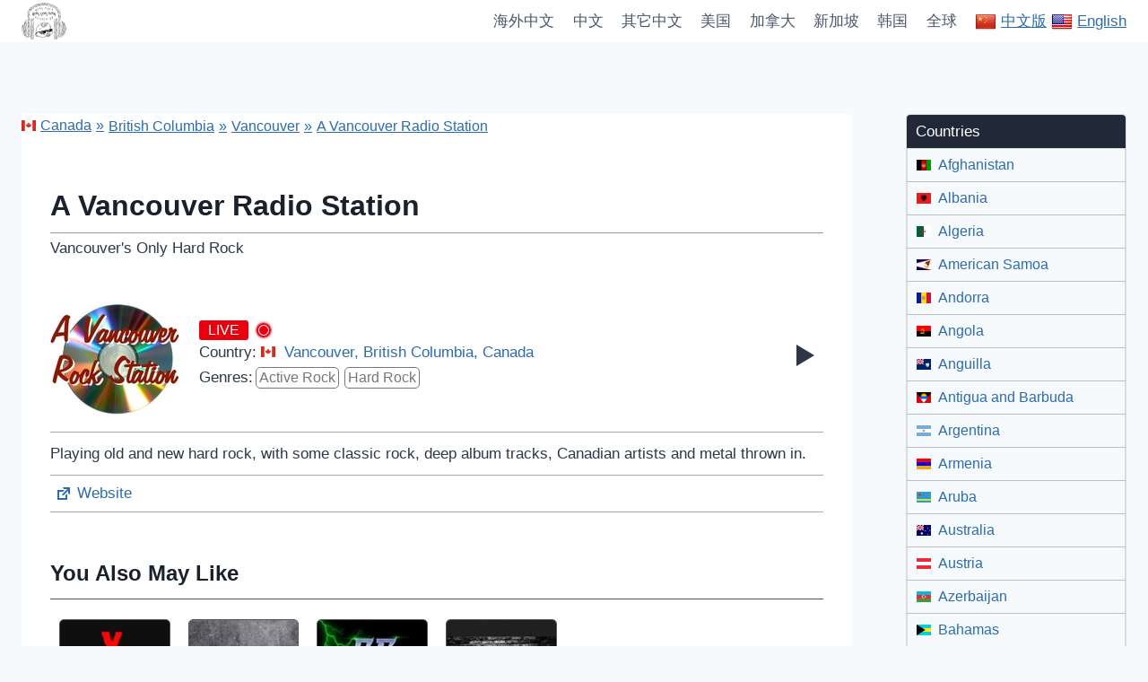

--- FILE ---
content_type: text/html; charset=UTF-8
request_url: http://gg.jigong007.com/station/a-vancouver-radio-station/
body_size: 12234
content:
<!doctype html><html lang="en-US" class="no-js" itemtype="https://schema.org/Blog" itemscope><head><meta charset="UTF-8"><meta name="viewport" content="width=device-width, initial-scale=1, minimum-scale=1"><title>A Vancouver Radio Station &#8211; 纽约中文电台</title><meta name='robots' content='max-image-preview:large' /><style>img:is([sizes="auto" i], [sizes^="auto," i]) { contain-intrinsic-size: 3000px 1500px }</style><link rel='preload' as='script' href='http://gg.jigong007.com/wp-content/cache/asset-cleanup/js/body-2a6a105efb5b8b3bbcc5fd6e80e601c5caca0bcc.js' data-wpacu-preload-js='1'><link rel='dns-prefetch' href='//translate.google.com' /><link href='https://fonts.gstatic.com' crossorigin rel='preconnect' /> <script>document.documentElement.classList.remove( 'no-js' );</script> <style id='classic-theme-styles-inline-css'>/*! This file is auto-generated */
.wp-block-button__link{color:#fff;background-color:#32373c;border-radius:9999px;box-shadow:none;text-decoration:none;padding:calc(.667em + 2px) calc(1.333em + 2px);font-size:1.125em}.wp-block-file__button{background:#32373c;color:#fff;text-decoration:none}</style><style id='global-styles-inline-css'>:root{--wp--preset--aspect-ratio--square: 1;--wp--preset--aspect-ratio--4-3: 4/3;--wp--preset--aspect-ratio--3-4: 3/4;--wp--preset--aspect-ratio--3-2: 3/2;--wp--preset--aspect-ratio--2-3: 2/3;--wp--preset--aspect-ratio--16-9: 16/9;--wp--preset--aspect-ratio--9-16: 9/16;--wp--preset--color--black: #000000;--wp--preset--color--cyan-bluish-gray: #abb8c3;--wp--preset--color--white: #ffffff;--wp--preset--color--pale-pink: #f78da7;--wp--preset--color--vivid-red: #cf2e2e;--wp--preset--color--luminous-vivid-orange: #ff6900;--wp--preset--color--luminous-vivid-amber: #fcb900;--wp--preset--color--light-green-cyan: #7bdcb5;--wp--preset--color--vivid-green-cyan: #00d084;--wp--preset--color--pale-cyan-blue: #8ed1fc;--wp--preset--color--vivid-cyan-blue: #0693e3;--wp--preset--color--vivid-purple: #9b51e0;--wp--preset--color--theme-palette-1: #2B6CB0;--wp--preset--color--theme-palette-2: #215387;--wp--preset--color--theme-palette-3: #1A202C;--wp--preset--color--theme-palette-4: #2D3748;--wp--preset--color--theme-palette-5: #4A5568;--wp--preset--color--theme-palette-6: #718096;--wp--preset--color--theme-palette-7: #EDF2F7;--wp--preset--color--theme-palette-8: #F7FAFC;--wp--preset--color--theme-palette-9: #ffffff;--wp--preset--gradient--vivid-cyan-blue-to-vivid-purple: linear-gradient(135deg,rgba(6,147,227,1) 0%,rgb(155,81,224) 100%);--wp--preset--gradient--light-green-cyan-to-vivid-green-cyan: linear-gradient(135deg,rgb(122,220,180) 0%,rgb(0,208,130) 100%);--wp--preset--gradient--luminous-vivid-amber-to-luminous-vivid-orange: linear-gradient(135deg,rgba(252,185,0,1) 0%,rgba(255,105,0,1) 100%);--wp--preset--gradient--luminous-vivid-orange-to-vivid-red: linear-gradient(135deg,rgba(255,105,0,1) 0%,rgb(207,46,46) 100%);--wp--preset--gradient--very-light-gray-to-cyan-bluish-gray: linear-gradient(135deg,rgb(238,238,238) 0%,rgb(169,184,195) 100%);--wp--preset--gradient--cool-to-warm-spectrum: linear-gradient(135deg,rgb(74,234,220) 0%,rgb(151,120,209) 20%,rgb(207,42,186) 40%,rgb(238,44,130) 60%,rgb(251,105,98) 80%,rgb(254,248,76) 100%);--wp--preset--gradient--blush-light-purple: linear-gradient(135deg,rgb(255,206,236) 0%,rgb(152,150,240) 100%);--wp--preset--gradient--blush-bordeaux: linear-gradient(135deg,rgb(254,205,165) 0%,rgb(254,45,45) 50%,rgb(107,0,62) 100%);--wp--preset--gradient--luminous-dusk: linear-gradient(135deg,rgb(255,203,112) 0%,rgb(199,81,192) 50%,rgb(65,88,208) 100%);--wp--preset--gradient--pale-ocean: linear-gradient(135deg,rgb(255,245,203) 0%,rgb(182,227,212) 50%,rgb(51,167,181) 100%);--wp--preset--gradient--electric-grass: linear-gradient(135deg,rgb(202,248,128) 0%,rgb(113,206,126) 100%);--wp--preset--gradient--midnight: linear-gradient(135deg,rgb(2,3,129) 0%,rgb(40,116,252) 100%);--wp--preset--font-size--small: 14px;--wp--preset--font-size--medium: 24px;--wp--preset--font-size--large: 32px;--wp--preset--font-size--x-large: 42px;--wp--preset--font-size--larger: 40px;--wp--preset--spacing--20: 0.44rem;--wp--preset--spacing--30: 0.67rem;--wp--preset--spacing--40: 1rem;--wp--preset--spacing--50: 1.5rem;--wp--preset--spacing--60: 2.25rem;--wp--preset--spacing--70: 3.38rem;--wp--preset--spacing--80: 5.06rem;--wp--preset--shadow--natural: 6px 6px 9px rgba(0, 0, 0, 0.2);--wp--preset--shadow--deep: 12px 12px 50px rgba(0, 0, 0, 0.4);--wp--preset--shadow--sharp: 6px 6px 0px rgba(0, 0, 0, 0.2);--wp--preset--shadow--outlined: 6px 6px 0px -3px rgba(255, 255, 255, 1), 6px 6px rgba(0, 0, 0, 1);--wp--preset--shadow--crisp: 6px 6px 0px rgba(0, 0, 0, 1);}:where(.is-layout-flex){gap: 0.5em;}:where(.is-layout-grid){gap: 0.5em;}body .is-layout-flex{display: flex;}.is-layout-flex{flex-wrap: wrap;align-items: center;}.is-layout-flex > :is(*, div){margin: 0;}body .is-layout-grid{display: grid;}.is-layout-grid > :is(*, div){margin: 0;}:where(.wp-block-columns.is-layout-flex){gap: 2em;}:where(.wp-block-columns.is-layout-grid){gap: 2em;}:where(.wp-block-post-template.is-layout-flex){gap: 1.25em;}:where(.wp-block-post-template.is-layout-grid){gap: 1.25em;}.has-black-color{color: var(--wp--preset--color--black) !important;}.has-cyan-bluish-gray-color{color: var(--wp--preset--color--cyan-bluish-gray) !important;}.has-white-color{color: var(--wp--preset--color--white) !important;}.has-pale-pink-color{color: var(--wp--preset--color--pale-pink) !important;}.has-vivid-red-color{color: var(--wp--preset--color--vivid-red) !important;}.has-luminous-vivid-orange-color{color: var(--wp--preset--color--luminous-vivid-orange) !important;}.has-luminous-vivid-amber-color{color: var(--wp--preset--color--luminous-vivid-amber) !important;}.has-light-green-cyan-color{color: var(--wp--preset--color--light-green-cyan) !important;}.has-vivid-green-cyan-color{color: var(--wp--preset--color--vivid-green-cyan) !important;}.has-pale-cyan-blue-color{color: var(--wp--preset--color--pale-cyan-blue) !important;}.has-vivid-cyan-blue-color{color: var(--wp--preset--color--vivid-cyan-blue) !important;}.has-vivid-purple-color{color: var(--wp--preset--color--vivid-purple) !important;}.has-black-background-color{background-color: var(--wp--preset--color--black) !important;}.has-cyan-bluish-gray-background-color{background-color: var(--wp--preset--color--cyan-bluish-gray) !important;}.has-white-background-color{background-color: var(--wp--preset--color--white) !important;}.has-pale-pink-background-color{background-color: var(--wp--preset--color--pale-pink) !important;}.has-vivid-red-background-color{background-color: var(--wp--preset--color--vivid-red) !important;}.has-luminous-vivid-orange-background-color{background-color: var(--wp--preset--color--luminous-vivid-orange) !important;}.has-luminous-vivid-amber-background-color{background-color: var(--wp--preset--color--luminous-vivid-amber) !important;}.has-light-green-cyan-background-color{background-color: var(--wp--preset--color--light-green-cyan) !important;}.has-vivid-green-cyan-background-color{background-color: var(--wp--preset--color--vivid-green-cyan) !important;}.has-pale-cyan-blue-background-color{background-color: var(--wp--preset--color--pale-cyan-blue) !important;}.has-vivid-cyan-blue-background-color{background-color: var(--wp--preset--color--vivid-cyan-blue) !important;}.has-vivid-purple-background-color{background-color: var(--wp--preset--color--vivid-purple) !important;}.has-black-border-color{border-color: var(--wp--preset--color--black) !important;}.has-cyan-bluish-gray-border-color{border-color: var(--wp--preset--color--cyan-bluish-gray) !important;}.has-white-border-color{border-color: var(--wp--preset--color--white) !important;}.has-pale-pink-border-color{border-color: var(--wp--preset--color--pale-pink) !important;}.has-vivid-red-border-color{border-color: var(--wp--preset--color--vivid-red) !important;}.has-luminous-vivid-orange-border-color{border-color: var(--wp--preset--color--luminous-vivid-orange) !important;}.has-luminous-vivid-amber-border-color{border-color: var(--wp--preset--color--luminous-vivid-amber) !important;}.has-light-green-cyan-border-color{border-color: var(--wp--preset--color--light-green-cyan) !important;}.has-vivid-green-cyan-border-color{border-color: var(--wp--preset--color--vivid-green-cyan) !important;}.has-pale-cyan-blue-border-color{border-color: var(--wp--preset--color--pale-cyan-blue) !important;}.has-vivid-cyan-blue-border-color{border-color: var(--wp--preset--color--vivid-cyan-blue) !important;}.has-vivid-purple-border-color{border-color: var(--wp--preset--color--vivid-purple) !important;}.has-vivid-cyan-blue-to-vivid-purple-gradient-background{background: var(--wp--preset--gradient--vivid-cyan-blue-to-vivid-purple) !important;}.has-light-green-cyan-to-vivid-green-cyan-gradient-background{background: var(--wp--preset--gradient--light-green-cyan-to-vivid-green-cyan) !important;}.has-luminous-vivid-amber-to-luminous-vivid-orange-gradient-background{background: var(--wp--preset--gradient--luminous-vivid-amber-to-luminous-vivid-orange) !important;}.has-luminous-vivid-orange-to-vivid-red-gradient-background{background: var(--wp--preset--gradient--luminous-vivid-orange-to-vivid-red) !important;}.has-very-light-gray-to-cyan-bluish-gray-gradient-background{background: var(--wp--preset--gradient--very-light-gray-to-cyan-bluish-gray) !important;}.has-cool-to-warm-spectrum-gradient-background{background: var(--wp--preset--gradient--cool-to-warm-spectrum) !important;}.has-blush-light-purple-gradient-background{background: var(--wp--preset--gradient--blush-light-purple) !important;}.has-blush-bordeaux-gradient-background{background: var(--wp--preset--gradient--blush-bordeaux) !important;}.has-luminous-dusk-gradient-background{background: var(--wp--preset--gradient--luminous-dusk) !important;}.has-pale-ocean-gradient-background{background: var(--wp--preset--gradient--pale-ocean) !important;}.has-electric-grass-gradient-background{background: var(--wp--preset--gradient--electric-grass) !important;}.has-midnight-gradient-background{background: var(--wp--preset--gradient--midnight) !important;}.has-small-font-size{font-size: var(--wp--preset--font-size--small) !important;}.has-medium-font-size{font-size: var(--wp--preset--font-size--medium) !important;}.has-large-font-size{font-size: var(--wp--preset--font-size--large) !important;}.has-x-large-font-size{font-size: var(--wp--preset--font-size--x-large) !important;}
:where(.wp-block-post-template.is-layout-flex){gap: 1.25em;}:where(.wp-block-post-template.is-layout-grid){gap: 1.25em;}
:where(.wp-block-columns.is-layout-flex){gap: 2em;}:where(.wp-block-columns.is-layout-grid){gap: 2em;}
:root :where(.wp-block-pullquote){font-size: 1.5em;line-height: 1.6;}</style><link rel='stylesheet' id='wpacu-combined-css-head-1' href='http://gg.jigong007.com/wp-content/cache/asset-cleanup/css/head-d4765222134f547eeb9998e532ebafa150e3f8c8.css' type='text/css' media='all' /> <script id='wpacu-combined-js-head-group-1' src='http://gg.jigong007.com/wp-content/cache/asset-cleanup/js/head-797e00969fc705b147928ad226ed4614eeef8d48.js'></script><link rel="canonical" href="http://gg.jigong007.com/station/a-vancouver-radio-station/" /><style>p.hello{font-size:12px;color:darkgray;}#google_language_translator,#flags{text-align:left;}#google_language_translator{clear:both;}#flags{width:165px;}#flags a{display:inline-block;margin-right:2px;}#google_language_translator a{display:none!important;}div.skiptranslate.goog-te-gadget{display:inline!important;}.goog-te-gadget{color:transparent!important;}.goog-te-gadget{font-size:0px!important;}.goog-branding{display:none;}.goog-tooltip{display: none!important;}.goog-tooltip:hover{display: none!important;}.goog-text-highlight{background-color:transparent!important;border:none!important;box-shadow:none!important;}#google_language_translator{display:none;}#google_language_translator select.goog-te-combo{color:#32373c;}div.skiptranslate{display:none!important;}body{top:0px!important;}#goog-gt-{display:none!important;}#glt-translate-trigger{left:20px;right:auto;}#glt-translate-trigger > span{color:#ffffff;}#glt-translate-trigger{background:#f89406;}.goog-te-gadget .goog-te-combo{width:100%;}</style><link rel="preload" id="kadence-header-preload" href="http://gg.jigong007.com/wp-content/themes/kadence/assets/css/header.min.css?ver=1.1.49" as="style"><link rel="preload" id="kadence-content-preload" href="http://gg.jigong007.com/wp-content/themes/kadence/assets/css/content.min.css?ver=1.1.49" as="style"><link rel="preload" id="kadence-sidebar-preload" href="http://gg.jigong007.com/wp-content/themes/kadence/assets/css/sidebar.min.css?ver=1.1.49" as="style"><link rel="preload" id="kadence-related-posts-preload" href="http://gg.jigong007.com/wp-content/themes/kadence/assets/css/related-posts.min.css?ver=1.1.49" as="style"><link rel="preload" id="kad-splide-preload" href="http://gg.jigong007.com/wp-content/themes/kadence/assets/css/kadence-splide.min.css?ver=1.1.49" as="style"><link rel="preload" id="kadence-footer-preload" href="http://gg.jigong007.com/wp-content/themes/kadence/assets/css/footer.min.css?ver=1.1.49" as="style"><link rel="icon" href="http://gg.jigong007.com/wp-content/uploads/2023/11/cropped-ygb5-200-32x32.png" sizes="32x32" /><link rel="icon" href="http://gg.jigong007.com/wp-content/uploads/2023/11/cropped-ygb5-200-192x192.png" sizes="192x192" /><link rel="apple-touch-icon" href="http://gg.jigong007.com/wp-content/uploads/2023/11/cropped-ygb5-200-180x180.png" /><meta name="msapplication-TileImage" content="http://gg.jigong007.com/wp-content/uploads/2023/11/cropped-ygb5-200-270x270.png" /></head><body class="wp_radio-template-default single single-wp_radio postid-678 wp-custom-logo wp-embed-responsive wp-radio footer-on-bottom hide-focus-outline link-style-standard has-sidebar content-title-style-normal content-width-normal content-style-boxed content-vertical-padding-show non-transparent-header mobile-non-transparent-header"><div id="wrapper" class="site wp-site-blocks">
<a class="skip-link screen-reader-text scroll-ignore" href="#main">Skip to content</a><link rel='stylesheet' id='kadence-header-css' href='http://gg.jigong007.com/wp-content/themes/kadence/assets/css/header.min.css?ver=1.1.49' media='all' /><header id="masthead" class="site-header" role="banner" itemtype="https://schema.org/WPHeader" itemscope><div id="main-header" class="site-header-wrap"><div class="site-header-inner-wrap"><div class="site-header-upper-wrap"><div class="site-header-upper-inner-wrap"><div class="site-main-header-wrap site-header-row-container site-header-focus-item site-header-row-layout-standard" data-section="kadence_customizer_header_main"><div class="site-header-row-container-inner"><div class="site-container"><div class="site-main-header-inner-wrap site-header-row site-header-row-has-sides site-header-row-no-center"><div class="site-header-main-section-left site-header-section site-header-section-left"><div class="site-header-item site-header-focus-item" data-section="title_tagline"><div class="site-branding branding-layout-standard site-brand-logo-only"><a class="brand has-logo-image" href="http://gg.jigong007.com/" rel="home"><img width="200" height="166" src="http://gg.jigong007.com/wp-content/uploads/2023/11/ygb5-200.png" class="custom-logo" alt="纽约中文电台" decoding="async" /></a></div></div></div><div class="site-header-main-section-right site-header-section site-header-section-right"><div class="site-header-item site-header-focus-item site-header-item-main-navigation header-navigation-layout-stretch-false header-navigation-layout-fill-stretch-false" data-section="kadence_customizer_primary_navigation"><nav id="site-navigation" class="main-navigation header-navigation nav--toggle-sub header-navigation-style-standard header-navigation-dropdown-animation-none" role="navigation" aria-label="Primary Navigation"><div class="primary-menu-container header-menu-container"><ul id="primary-menu" class="menu"><li id="menu-item-51276" class="menu-item menu-item-type-post_type menu-item-object-page menu-item-home menu-item-51276"><a href="http://gg.jigong007.com/">海外中文</a></li><li id="menu-item-51275" class="menu-item menu-item-type-post_type menu-item-object-page menu-item-51275"><a href="http://gg.jigong007.com/%e4%b8%ad%e6%96%87%e7%94%b5%e5%8f%b0/">中文</a></li><li id="menu-item-51278" class="menu-item menu-item-type-custom menu-item-object-custom menu-item-51278"><a href="http://gg.jigong007.com/其它中文电台/?keyword=chinese&#038;country&#038;swcfpc=1">其它中文</a></li><li id="menu-item-51273" class="menu-item menu-item-type-post_type menu-item-object-page menu-item-51273"><a href="http://gg.jigong007.com/%e7%be%8e%e5%9b%bd%e7%94%b5%e5%8f%b0/">美国</a></li><li id="menu-item-51272" class="menu-item menu-item-type-post_type menu-item-object-page menu-item-51272"><a href="http://gg.jigong007.com/%e5%8a%a0%e6%8b%bf%e5%a4%a7%e7%94%b5%e5%8f%b0/">加拿大</a></li><li id="menu-item-51271" class="menu-item menu-item-type-post_type menu-item-object-page menu-item-51271"><a href="http://gg.jigong007.com/%e6%96%b0%e5%8a%a0%e5%9d%a1%e7%94%b5%e5%8f%b0/">新加坡</a></li><li id="menu-item-51270" class="menu-item menu-item-type-post_type menu-item-object-page menu-item-51270"><a href="http://gg.jigong007.com/%e9%9f%a9%e5%9b%bd%e7%94%b5%e5%8f%b0/">韩国</a></li><li id="menu-item-51277" class="menu-item menu-item-type-post_type menu-item-object-page menu-item-51277"><a href="http://gg.jigong007.com/%e5%85%a8%e7%90%83%e7%94%b5%e5%8f%b0/">全球</a></li></ul></div></nav></div><div class="site-header-item site-header-focus-item" data-section="kadence_customizer_header_html"><div class="header-html inner-link-style-normal"><div class="header-html-inner"><p><a href='#' class='nturl notranslate zh-CN Chinese (Simplified) single-language flag' title='Chinese (Simplified)'><span class='flag size24'></span>中文版</a> <a href='#' class='nturl notranslate en united-states single-language flag' title='English'><span class='flag size24'></span>English</a></p></div></div></div></div></div></div></div></div></div></div></div></div><div id="mobile-header" class="site-mobile-header-wrap"><div class="site-header-inner-wrap"><div class="site-header-upper-wrap"><div class="site-header-upper-inner-wrap"><div class="site-main-header-wrap site-header-focus-item site-header-row-layout-standard site-header-row-tablet-layout-default site-header-row-mobile-layout-default "><div class="site-header-row-container-inner"><div class="site-container"><div class="site-main-header-inner-wrap site-header-row site-header-row-has-sides site-header-row-no-center"><div class="site-header-main-section-left site-header-section site-header-section-left"><div class="site-header-item site-header-focus-item" data-section="title_tagline"><div class="site-branding mobile-site-branding branding-layout-standard branding-tablet-layout-inherit site-brand-logo-only branding-mobile-layout-inherit"><a class="brand has-logo-image" href="http://gg.jigong007.com/" rel="home"><img width="200" height="166" src="http://gg.jigong007.com/wp-content/uploads/2023/11/ygb5-200.png" class="custom-logo" alt="纽约中文电台" decoding="async" /></a></div></div></div><div class="site-header-main-section-right site-header-section site-header-section-right"><div class="site-header-item site-header-focus-item" data-section="kadence_customizer_mobile_html"><div class="mobile-html inner-link-style-normal"><div class="mobile-html-inner"><p><a href='#' class='nturl notranslate zh-CN Chinese (Simplified) single-language flag' title='Chinese (Simplified)'><span class='flag size24'></span>中文版</a> <a href='#' class='nturl notranslate en united-states single-language flag' title='English'><span class='flag size24'></span>English</a></p></div></div></div></div></div></div></div></div></div></div><div class="site-bottom-header-wrap site-header-focus-item site-header-row-layout-standard site-header-row-tablet-layout-default site-header-row-mobile-layout-default "><div class="site-header-row-container-inner"><div class="site-container"><div class="site-bottom-header-inner-wrap site-header-row site-header-row-has-sides site-header-row-no-center"><div class="site-header-bottom-section-left site-header-section site-header-section-left"></div><div class="site-header-bottom-section-right site-header-section site-header-section-right"><div class="site-header-item site-header-focus-item site-header-item-navgation-popup-toggle" data-section="kadence_customizer_mobile_trigger"><div class="mobile-toggle-open-container">
<button id="mobile-toggle" class="menu-toggle-open drawer-toggle menu-toggle-style-default" aria-label="Open menu" data-toggle-target="#mobile-drawer" data-toggle-body-class="showing-popup-drawer-from-right" aria-expanded="false" data-set-focus=".menu-toggle-close"
>
<span class="menu-toggle-icon"><span class="kadence-svg-iconset"><svg class="kadence-svg-icon kadence-menu2-svg" fill="currentColor" version="1.1" xmlns="http://www.w3.org/2000/svg" width="24" height="28" viewBox="0 0 24 28"><title>Toggle Menu</title><path d="M24 21v2c0 0.547-0.453 1-1 1h-22c-0.547 0-1-0.453-1-1v-2c0-0.547 0.453-1 1-1h22c0.547 0 1 0.453 1 1zM24 13v2c0 0.547-0.453 1-1 1h-22c-0.547 0-1-0.453-1-1v-2c0-0.547 0.453-1 1-1h22c0.547 0 1 0.453 1 1zM24 5v2c0 0.547-0.453 1-1 1h-22c-0.547 0-1-0.453-1-1v-2c0-0.547 0.453-1 1-1h22c0.547 0 1 0.453 1 1z"></path>
</svg></span></span>
</button></div></div></div></div></div></div></div></div></div></header><div id="inner-wrap" class="wrap hfeed kt-clear"><link rel='stylesheet' id='kadence-content-css' href='http://gg.jigong007.com/wp-content/themes/kadence/assets/css/content.min.css?ver=1.1.49' media='all' /><div id="primary" class="content-area"><div class="content-container site-container"><main id="main" class="site-main" role="main"><div class="content-wrap"><article id="post-678" class="entry content-bg single-entry post-678 wp_radio type-wp_radio status-publish hentry radio_country-british-columbia radio_country-ca radio_country-vancouver radio_genre-active-rock radio_genre-hard-rock"><div class="entry-content-wrap"><header class="entry-header wp_radio-title title-align-inherit title-tablet-align-inherit title-mobile-align-inherit"><h1 class="entry-title">A Vancouver Radio Station</h1></header><div class="entry-content single-content"><div class="wp-radio-single" id="single-radio-678"><div class="wp-radio-header"><div class="wp-radio-thumbnail">
<img decoding="async" src="https://webradiodirectory.com/wp-content/uploads/2021/01/fa92eafd7f0cf16d656af4e82cae2f2b.jpg"
alt="A Vancouver Radio Station"></div><div class="wp-radio-details"><div class="player-status">
<span class="status-text-live">LIVE</span>
<span class="status-text-offline">OFFLINE</span>
<span class="status-dot"></span></div><div class="radio-country"><span>Country: </span><a href="http://gg.jigong007.com/country/ca/" class="radio-country-link"><img decoding="async" src="http://gg.jigong007.com/wp-content/plugins/wp-radio-premium/assets/images/flags/ca.svg" width="16"></a><a href="http://gg.jigong007.com/country/vancouver/" class="radio-country-link">Vancouver,</a><a href="http://gg.jigong007.com/country/british-columbia/" class="radio-country-link">British Columbia,</a><a href="http://gg.jigong007.com/country/ca/" class="radio-country-link">Canada</a></div><div class="genres"><span>Genres:</span> <a href="http://gg.jigong007.com/genre/active-rock/?country=9"><span>Active Rock</span></a><a href="http://gg.jigong007.com/genre/hard-rock/?country=9"><span>Hard Rock</span></a></div></div><div class="play-btn">
<span id="play-678" class="wp-radio-player-play-pause listing dashicons dashicons-controls-play" title="Play" data-stream='{"streamId":678,"title":"A Vancouver Radio Station","poster":"https:\/\/webradiodirectory.com\/wp-content\/uploads\/2021\/01\/fa92eafd7f0cf16d656af4e82cae2f2b.jpg","url":"http:\/\/gg.jigong007.com\/station\/a-vancouver-radio-station\/","src":"http:\/\/gg.jigong007.com\/station\/a-vancouver-radio-station\/?play=1"}'></span><div class="wp-radio-loader">Loading...</div></div><div class="now-playing">
<img decoding="async" src="http://gg.jigong007.com/wp-content/plugins/wp-radio-premium/assets/images/track-thumb.png" class="track-img" alt="track image"/>
<span>Now Playing :</span>
<marquee class="track-title"></marquee></div></div><div class="wp-radio-body"><p class="description">Playing old and new hard rock, with some classic rock, deep album tracks, Canadian artists and metal thrown in.</p></div><div class="wp-radio-footer"><div class="wp-radio-info">
<a href="https://avancouverradiostation.blogspot.com/" target="_blank"><i class="dashicons dashicons-external"></i>Website</a></div></div><div class="wp-radio-related wp-radio-listings wp-radio-listing-grid"><h3>You Also May Like</h3><div class="wp-radio-listing wp-radio-listing-10114 hide_desc listing-col-6"><div class="listing-thumbnail"><div class="play-btn">
<span id="play-10114" class="wp-radio-player-play-pause listing dashicons dashicons-controls-play" title="Play" data-stream='{"streamId":10114,"title":"rockXradio","poster":"https:\/\/webradiodirectory.com\/wp-content\/uploads\/2021\/01\/42a1cc9d51f088af01e523ae5da231ab.jpg","url":"http:\/\/gg.jigong007.com\/station\/rockxradio\/","src":"http:\/\/gg.jigong007.com\/station\/rockxradio\/?play=1"}'></span><div class="wp-radio-loader">Loading...</div></div><a href="http://gg.jigong007.com/station/rockxradio/"><img decoding="async" src="https://webradiodirectory.com/wp-content/uploads/2021/01/42a1cc9d51f088af01e523ae5da231ab.jpg" alt="rockXradio" class="listing-thumb"> </a></div><div class="listing-details"><div class="listing-heading">
<a href="http://gg.jigong007.com/station/rockxradio/" class="station-name"><span>rockXradio</span></a></div></div></div><div class="wp-radio-listing wp-radio-listing-650 hide_desc listing-col-6"><div class="listing-thumbnail"><div class="play-btn">
<span id="play-650" class="wp-radio-player-play-pause listing dashicons dashicons-controls-play" title="Play" data-stream='{"streamId":650,"title":"98.9 The Goat &#8211; CFCP-FM","poster":"https:\/\/webradiodirectory.com\/wp-content\/uploads\/2021\/01\/6520f1d118ecb1c11441b7b10d5fbd8e.jpg","url":"http:\/\/gg.jigong007.com\/station\/98-9-the-goat-cfcp-fm\/","src":"http:\/\/gg.jigong007.com\/station\/98-9-the-goat-cfcp-fm\/?play=1"}'></span><div class="wp-radio-loader">Loading...</div></div><a href="http://gg.jigong007.com/station/98-9-the-goat-cfcp-fm/"><img decoding="async" src="https://webradiodirectory.com/wp-content/uploads/2021/01/6520f1d118ecb1c11441b7b10d5fbd8e.jpg" alt="98.9 The Goat &#8211; CFCP-FM" class="listing-thumb"> </a></div><div class="listing-details"><div class="listing-heading">
<a href="http://gg.jigong007.com/station/98-9-the-goat-cfcp-fm/" class="station-name"><span>98.9 The Goat &#8211; CFCP-FM</span></a></div></div></div><div class="wp-radio-listing wp-radio-listing-1574 hide_desc listing-col-6"><div class="listing-thumbnail"><div class="play-btn">
<span id="play-1574" class="wp-radio-player-play-pause listing dashicons dashicons-controls-play" title="Play" data-stream='{"streamId":1574,"title":"CGCM Radio","poster":"https:\/\/webradiodirectory.com\/wp-content\/uploads\/2021\/01\/dbf2f7e20ba5007d3ffbeb3feadb3e8a.jpg","url":"http:\/\/gg.jigong007.com\/station\/cgcm-radio\/","src":"http:\/\/gg.jigong007.com\/station\/cgcm-radio\/?play=1"}'></span><div class="wp-radio-loader">Loading...</div></div><a href="http://gg.jigong007.com/station/cgcm-radio/"><img decoding="async" src="https://webradiodirectory.com/wp-content/uploads/2021/01/dbf2f7e20ba5007d3ffbeb3feadb3e8a.jpg" alt="CGCM Radio" class="listing-thumb"> </a></div><div class="listing-details"><div class="listing-heading">
<a href="http://gg.jigong007.com/station/cgcm-radio/" class="station-name"><span>CGCM Radio</span></a></div></div></div><div class="wp-radio-listing wp-radio-listing-4655 hide_desc listing-col-6"><div class="listing-thumbnail"><div class="play-btn">
<span id="play-4655" class="wp-radio-player-play-pause listing dashicons dashicons-controls-play" title="Play" data-stream='{"streamId":4655,"title":"Nobodies Radio Station: Heavy Rock Radio","poster":"https:\/\/webradiodirectory.com\/wp-content\/uploads\/2021\/01\/c1854ed3d01ab35571ad5196797ba136.jpg","url":"http:\/\/gg.jigong007.com\/station\/nobodies-radio-station-heavy-rock-radio\/","src":"http:\/\/gg.jigong007.com\/station\/nobodies-radio-station-heavy-rock-radio\/?play=1"}'></span><div class="wp-radio-loader">Loading...</div></div><a href="http://gg.jigong007.com/station/nobodies-radio-station-heavy-rock-radio/"><img decoding="async" src="https://webradiodirectory.com/wp-content/uploads/2021/01/c1854ed3d01ab35571ad5196797ba136.jpg" alt="Nobodies Radio Station: Heavy Rock Radio" class="listing-thumb"> </a></div><div class="listing-details"><div class="listing-heading">
<a href="http://gg.jigong007.com/station/nobodies-radio-station-heavy-rock-radio/" class="station-name"><span>Nobodies Radio Station: Heavy Rock Radio</span></a></div></div></div></div></div></div></div></article></div></main><style   data-wpacu-inline-css-file='1'>.primary-sidebar{padding-top:1.5rem;padding-bottom:1.5rem;margin-left:auto;margin-right:auto}@media screen and (min-width: 768px){.primary-sidebar{padding-left:0;padding-right:0}}@media screen and (min-width: 1025px){.primary-sidebar{padding:0;margin:0}.has-sticky-sidebar #wrapper,.has-sticky-sidebar-widget #wrapper{overflow:visible}.has-sticky-sidebar .sidebar-inner-wrap,.has-sticky-sidebar-widget .primary-sidebar .widget:last-child{position:-webkit-sticky;position:sticky;top:20px;overflow-y:auto}.has-sticky-sidebar-widget .sidebar-inner-wrap{height:100%}}@media screen and (max-width: 1024px){.has-sticky-sidebar .sidebar-inner-wrap,.has-sticky-sidebar-widget .primary-sidebar .widget:last-child{max-height:none !important;overflow-y:auto}}</style><aside id="secondary" role="complementary" class="primary-sidebar widget-area sidebar-slug-sidebar-primary sidebar-link-style-normal"><div class="sidebar-inner-wrap"><section id="block-7" class="widget widget_block"><div><div class="sidebar-toggle">
<span class="dashicons dashicons-menu-alt"></span> Countries</div><div class="wp-radio-sidebar shortcode"><div class="sidebar-header "><div class="title">Countries</div></div><ul class="sidebar-listing"><li  ><a href="http://gg.jigong007.com/country/af/"><img class="wp-radio-lazy-load" data-src="http://gg.jigong007.com/wp-content/plugins/wp-radio-premium/assets/images/flags/af.svg" width="16"> Afghanistan</a></li><li  ><a href="http://gg.jigong007.com/country/al/"><img class="wp-radio-lazy-load" data-src="http://gg.jigong007.com/wp-content/plugins/wp-radio-premium/assets/images/flags/al.svg" width="16"> Albania</a></li><li  ><a href="http://gg.jigong007.com/country/dz/"><img class="wp-radio-lazy-load" data-src="http://gg.jigong007.com/wp-content/plugins/wp-radio-premium/assets/images/flags/dz.svg" width="16"> Algeria</a></li><li  ><a href="http://gg.jigong007.com/country/as/"><img class="wp-radio-lazy-load" data-src="http://gg.jigong007.com/wp-content/plugins/wp-radio-premium/assets/images/flags/as.svg" width="16"> American Samoa</a></li><li  ><a href="http://gg.jigong007.com/country/ad/"><img class="wp-radio-lazy-load" data-src="http://gg.jigong007.com/wp-content/plugins/wp-radio-premium/assets/images/flags/ad.svg" width="16"> Andorra</a></li><li  ><a href="http://gg.jigong007.com/country/ao/"><img class="wp-radio-lazy-load" data-src="http://gg.jigong007.com/wp-content/plugins/wp-radio-premium/assets/images/flags/ao.svg" width="16"> Angola</a></li><li  ><a href="http://gg.jigong007.com/country/ai/"><img class="wp-radio-lazy-load" data-src="http://gg.jigong007.com/wp-content/plugins/wp-radio-premium/assets/images/flags/ai.svg" width="16"> Anguilla</a></li><li  ><a href="http://gg.jigong007.com/country/ag/"><img class="wp-radio-lazy-load" data-src="http://gg.jigong007.com/wp-content/plugins/wp-radio-premium/assets/images/flags/ag.svg" width="16"> Antigua and Barbuda</a></li><li  ><a href="http://gg.jigong007.com/country/ar/"><img class="wp-radio-lazy-load" data-src="http://gg.jigong007.com/wp-content/plugins/wp-radio-premium/assets/images/flags/ar.svg" width="16"> Argentina</a></li><li  ><a href="http://gg.jigong007.com/country/am/"><img class="wp-radio-lazy-load" data-src="http://gg.jigong007.com/wp-content/plugins/wp-radio-premium/assets/images/flags/am.svg" width="16"> Armenia</a></li><li  ><a href="http://gg.jigong007.com/country/aw/"><img class="wp-radio-lazy-load" data-src="http://gg.jigong007.com/wp-content/plugins/wp-radio-premium/assets/images/flags/aw.svg" width="16"> Aruba</a></li><li  ><a href="http://gg.jigong007.com/country/au/"><img class="wp-radio-lazy-load" data-src="http://gg.jigong007.com/wp-content/plugins/wp-radio-premium/assets/images/flags/au.svg" width="16"> Australia</a></li><li  ><a href="http://gg.jigong007.com/country/at/"><img class="wp-radio-lazy-load" data-src="http://gg.jigong007.com/wp-content/plugins/wp-radio-premium/assets/images/flags/at.svg" width="16"> Austria</a></li><li  ><a href="http://gg.jigong007.com/country/az/"><img class="wp-radio-lazy-load" data-src="http://gg.jigong007.com/wp-content/plugins/wp-radio-premium/assets/images/flags/az.svg" width="16"> Azerbaijan</a></li><li  ><a href="http://gg.jigong007.com/country/bs/"><img class="wp-radio-lazy-load" data-src="http://gg.jigong007.com/wp-content/plugins/wp-radio-premium/assets/images/flags/bs.svg" width="16"> Bahamas</a></li><li  ><a href="http://gg.jigong007.com/country/bh/"><img class="wp-radio-lazy-load" data-src="http://gg.jigong007.com/wp-content/plugins/wp-radio-premium/assets/images/flags/bh.svg" width="16"> Bahrain</a></li><li  ><a href="http://gg.jigong007.com/country/bd/"><img class="wp-radio-lazy-load" data-src="http://gg.jigong007.com/wp-content/plugins/wp-radio-premium/assets/images/flags/bd.svg" width="16"> Bangladesh</a></li><li  ><a href="http://gg.jigong007.com/country/bb/"><img class="wp-radio-lazy-load" data-src="http://gg.jigong007.com/wp-content/plugins/wp-radio-premium/assets/images/flags/bb.svg" width="16"> Barbados</a></li><li  ><a href="http://gg.jigong007.com/country/by/"><img class="wp-radio-lazy-load" data-src="http://gg.jigong007.com/wp-content/plugins/wp-radio-premium/assets/images/flags/by.svg" width="16"> Belarus</a></li><li  ><a href="http://gg.jigong007.com/country/be/"><img class="wp-radio-lazy-load" data-src="http://gg.jigong007.com/wp-content/plugins/wp-radio-premium/assets/images/flags/be.svg" width="16"> Belgium</a></li><li  ><a href="http://gg.jigong007.com/country/bz/"><img class="wp-radio-lazy-load" data-src="http://gg.jigong007.com/wp-content/plugins/wp-radio-premium/assets/images/flags/bz.svg" width="16"> Belize</a></li><li  ><a href="http://gg.jigong007.com/country/bj/"><img class="wp-radio-lazy-load" data-src="http://gg.jigong007.com/wp-content/plugins/wp-radio-premium/assets/images/flags/bj.svg" width="16"> Benin</a></li><li  ><a href="http://gg.jigong007.com/country/bm/"><img class="wp-radio-lazy-load" data-src="http://gg.jigong007.com/wp-content/plugins/wp-radio-premium/assets/images/flags/bm.svg" width="16"> Bermuda</a></li><li  ><a href="http://gg.jigong007.com/country/bo/"><img class="wp-radio-lazy-load" data-src="http://gg.jigong007.com/wp-content/plugins/wp-radio-premium/assets/images/flags/bo.svg" width="16"> Bolivia</a></li><li  ><a href="http://gg.jigong007.com/country/ba/"><img class="wp-radio-lazy-load" data-src="http://gg.jigong007.com/wp-content/plugins/wp-radio-premium/assets/images/flags/ba.svg" width="16"> Bosnia and Herzegovina</a></li><li  ><a href="http://gg.jigong007.com/country/bw/"><img class="wp-radio-lazy-load" data-src="http://gg.jigong007.com/wp-content/plugins/wp-radio-premium/assets/images/flags/bw.svg" width="16"> Botswana</a></li><li  ><a href="http://gg.jigong007.com/country/br/"><img class="wp-radio-lazy-load" data-src="http://gg.jigong007.com/wp-content/plugins/wp-radio-premium/assets/images/flags/br.svg" width="16"> Brazil</a></li><li  ><a href="http://gg.jigong007.com/country/bn/"><img class="wp-radio-lazy-load" data-src="http://gg.jigong007.com/wp-content/plugins/wp-radio-premium/assets/images/flags/bn.svg" width="16"> Brunei</a></li><li  ><a href="http://gg.jigong007.com/country/bg/"><img class="wp-radio-lazy-load" data-src="http://gg.jigong007.com/wp-content/plugins/wp-radio-premium/assets/images/flags/bg.svg" width="16"> Bulgaria</a></li><li  ><a href="http://gg.jigong007.com/country/kh/"><img class="wp-radio-lazy-load" data-src="http://gg.jigong007.com/wp-content/plugins/wp-radio-premium/assets/images/flags/kh.svg" width="16"> Cambodia</a></li><li  ><a href="http://gg.jigong007.com/country/cm/"><img class="wp-radio-lazy-load" data-src="http://gg.jigong007.com/wp-content/plugins/wp-radio-premium/assets/images/flags/cm.svg" width="16"> Cameroon</a></li><li  ><a href="http://gg.jigong007.com/country/ca/"><img class="wp-radio-lazy-load" data-src="http://gg.jigong007.com/wp-content/plugins/wp-radio-premium/assets/images/flags/ca.svg" width="16"> Canada</a></li><li  ><a href="http://gg.jigong007.com/country/cv/"><img class="wp-radio-lazy-load" data-src="http://gg.jigong007.com/wp-content/plugins/wp-radio-premium/assets/images/flags/cv.svg" width="16"> Cape Verde</a></li><li  ><a href="http://gg.jigong007.com/country/ky/"><img class="wp-radio-lazy-load" data-src="http://gg.jigong007.com/wp-content/plugins/wp-radio-premium/assets/images/flags/ky.svg" width="16"> Cayman Islands</a></li><li  ><a href="http://gg.jigong007.com/country/cf/"><img class="wp-radio-lazy-load" data-src="http://gg.jigong007.com/wp-content/plugins/wp-radio-premium/assets/images/flags/cf.svg" width="16"> Central African Republic</a></li><li  ><a href="http://gg.jigong007.com/country/cl/"><img class="wp-radio-lazy-load" data-src="http://gg.jigong007.com/wp-content/plugins/wp-radio-premium/assets/images/flags/cl.svg" width="16"> Chile</a></li><li  ><a href="http://gg.jigong007.com/country/cn/"><img class="wp-radio-lazy-load" data-src="http://gg.jigong007.com/wp-content/plugins/wp-radio-premium/assets/images/flags/cn.svg" width="16"> China</a></li><li  ><a href="http://gg.jigong007.com/country/co/"><img class="wp-radio-lazy-load" data-src="http://gg.jigong007.com/wp-content/plugins/wp-radio-premium/assets/images/flags/co.svg" width="16"> Colombia</a></li><li  ><a href="http://gg.jigong007.com/country/cg/"><img class="wp-radio-lazy-load" data-src="http://gg.jigong007.com/wp-content/plugins/wp-radio-premium/assets/images/flags/cg.svg" width="16"> Congo</a></li><li  ><a href="http://gg.jigong007.com/country/cr/"><img class="wp-radio-lazy-load" data-src="http://gg.jigong007.com/wp-content/plugins/wp-radio-premium/assets/images/flags/cr.svg" width="16"> Costa Rica</a></li><li  ><a href="http://gg.jigong007.com/country/hr/"><img class="wp-radio-lazy-load" data-src="http://gg.jigong007.com/wp-content/plugins/wp-radio-premium/assets/images/flags/hr.svg" width="16"> Croatia</a></li><li  ><a href="http://gg.jigong007.com/country/cu/"><img class="wp-radio-lazy-load" data-src="http://gg.jigong007.com/wp-content/plugins/wp-radio-premium/assets/images/flags/cu.svg" width="16"> Cuba</a></li><li  ><a href="http://gg.jigong007.com/country/cy/"><img class="wp-radio-lazy-load" data-src="http://gg.jigong007.com/wp-content/plugins/wp-radio-premium/assets/images/flags/cy.svg" width="16"> Cyprus</a></li><li  ><a href="http://gg.jigong007.com/country/cz/"><img class="wp-radio-lazy-load" data-src="http://gg.jigong007.com/wp-content/plugins/wp-radio-premium/assets/images/flags/cz.svg" width="16"> Czech Republic</a></li><li  ><a href="http://gg.jigong007.com/country/dk/"><img class="wp-radio-lazy-load" data-src="http://gg.jigong007.com/wp-content/plugins/wp-radio-premium/assets/images/flags/dk.svg" width="16"> Denmark</a></li><li  ><a href="http://gg.jigong007.com/country/dm/"><img class="wp-radio-lazy-load" data-src="http://gg.jigong007.com/wp-content/plugins/wp-radio-premium/assets/images/flags/dm.svg" width="16"> Dominica</a></li><li  ><a href="http://gg.jigong007.com/country/do/"><img class="wp-radio-lazy-load" data-src="http://gg.jigong007.com/wp-content/plugins/wp-radio-premium/assets/images/flags/do.svg" width="16"> Dominican Republic</a></li><li  ><a href="http://gg.jigong007.com/country/cd/"><img class="wp-radio-lazy-load" data-src="http://gg.jigong007.com/wp-content/plugins/wp-radio-premium/assets/images/flags/cd.svg" width="16"> DR Congo</a></li><li  ><a href="http://gg.jigong007.com/country/ec/"><img class="wp-radio-lazy-load" data-src="http://gg.jigong007.com/wp-content/plugins/wp-radio-premium/assets/images/flags/ec.svg" width="16"> Ecuador</a></li><li  ><a href="http://gg.jigong007.com/country/eg/"><img class="wp-radio-lazy-load" data-src="http://gg.jigong007.com/wp-content/plugins/wp-radio-premium/assets/images/flags/eg.svg" width="16"> Egypt</a></li><li  ><a href="http://gg.jigong007.com/country/sv/"><img class="wp-radio-lazy-load" data-src="http://gg.jigong007.com/wp-content/plugins/wp-radio-premium/assets/images/flags/sv.svg" width="16"> El Salvador</a></li><li  ><a href="http://gg.jigong007.com/country/ee/"><img class="wp-radio-lazy-load" data-src="http://gg.jigong007.com/wp-content/plugins/wp-radio-premium/assets/images/flags/ee.svg" width="16"> Estonia</a></li><li  ><a href="http://gg.jigong007.com/country/et/"><img class="wp-radio-lazy-load" data-src="http://gg.jigong007.com/wp-content/plugins/wp-radio-premium/assets/images/flags/et.svg" width="16"> Ethiopia</a></li><li  ><a href="http://gg.jigong007.com/country/fk/"><img class="wp-radio-lazy-load" data-src="http://gg.jigong007.com/wp-content/plugins/wp-radio-premium/assets/images/flags/fk.svg" width="16"> Falkland Islands</a></li><li  ><a href="http://gg.jigong007.com/country/fo/"><img class="wp-radio-lazy-load" data-src="http://gg.jigong007.com/wp-content/plugins/wp-radio-premium/assets/images/flags/fo.svg" width="16"> Faroe Islands, Denmark</a></li><li  ><a href="http://gg.jigong007.com/country/fj/"><img class="wp-radio-lazy-load" data-src="http://gg.jigong007.com/wp-content/plugins/wp-radio-premium/assets/images/flags/fj.svg" width="16"> Fiji</a></li><li  ><a href="http://gg.jigong007.com/country/fi/"><img class="wp-radio-lazy-load" data-src="http://gg.jigong007.com/wp-content/plugins/wp-radio-premium/assets/images/flags/fi.svg" width="16"> Finland</a></li><li  ><a href="http://gg.jigong007.com/country/fr/"><img class="wp-radio-lazy-load" data-src="http://gg.jigong007.com/wp-content/plugins/wp-radio-premium/assets/images/flags/fr.svg" width="16"> France</a></li><li  ><a href="http://gg.jigong007.com/country/pf/"><img class="wp-radio-lazy-load" data-src="http://gg.jigong007.com/wp-content/plugins/wp-radio-premium/assets/images/flags/pf.svg" width="16"> French Polynesia</a></li><li  ><a href="http://gg.jigong007.com/country/ga/"><img class="wp-radio-lazy-load" data-src="http://gg.jigong007.com/wp-content/plugins/wp-radio-premium/assets/images/flags/ga.svg" width="16"> Gabon</a></li><li  ><a href="http://gg.jigong007.com/country/gm/"><img class="wp-radio-lazy-load" data-src="http://gg.jigong007.com/wp-content/plugins/wp-radio-premium/assets/images/flags/gm.svg" width="16"> Gambia</a></li><li  ><a href="http://gg.jigong007.com/country/ge/"><img class="wp-radio-lazy-load" data-src="http://gg.jigong007.com/wp-content/plugins/wp-radio-premium/assets/images/flags/ge.svg" width="16"> Georgia</a></li><li  ><a href="http://gg.jigong007.com/country/de/"><img class="wp-radio-lazy-load" data-src="http://gg.jigong007.com/wp-content/plugins/wp-radio-premium/assets/images/flags/de.svg" width="16"> Germany</a></li><li  ><a href="http://gg.jigong007.com/country/gh/"><img class="wp-radio-lazy-load" data-src="http://gg.jigong007.com/wp-content/plugins/wp-radio-premium/assets/images/flags/gh.svg" width="16"> Ghana</a></li><li  ><a href="http://gg.jigong007.com/country/gi/"><img class="wp-radio-lazy-load" data-src="http://gg.jigong007.com/wp-content/plugins/wp-radio-premium/assets/images/flags/gi.svg" width="16"> Gibraltar</a></li><li  ><a href="http://gg.jigong007.com/country/gr/"><img class="wp-radio-lazy-load" data-src="http://gg.jigong007.com/wp-content/plugins/wp-radio-premium/assets/images/flags/gr.svg" width="16"> Greece</a></li><li  ><a href="http://gg.jigong007.com/country/gd/"><img class="wp-radio-lazy-load" data-src="http://gg.jigong007.com/wp-content/plugins/wp-radio-premium/assets/images/flags/gd.svg" width="16"> Grenada</a></li><li  ><a href="http://gg.jigong007.com/country/gp/"><img class="wp-radio-lazy-load" data-src="http://gg.jigong007.com/wp-content/plugins/wp-radio-premium/assets/images/flags/gp.svg" width="16"> Guadeloupe</a></li><li  ><a href="http://gg.jigong007.com/country/gu/"><img class="wp-radio-lazy-load" data-src="http://gg.jigong007.com/wp-content/plugins/wp-radio-premium/assets/images/flags/gu.svg" width="16"> Guam</a></li><li  ><a href="http://gg.jigong007.com/country/gt/"><img class="wp-radio-lazy-load" data-src="http://gg.jigong007.com/wp-content/plugins/wp-radio-premium/assets/images/flags/gt.svg" width="16"> Guatemala</a></li><li  ><a href="http://gg.jigong007.com/country/gg/"><img class="wp-radio-lazy-load" data-src="http://gg.jigong007.com/wp-content/plugins/wp-radio-premium/assets/images/flags/gg.svg" width="16"> Guernsey</a></li><li  ><a href="http://gg.jigong007.com/country/gn/"><img class="wp-radio-lazy-load" data-src="http://gg.jigong007.com/wp-content/plugins/wp-radio-premium/assets/images/flags/gn.svg" width="16"> Guinea</a></li><li  ><a href="http://gg.jigong007.com/country/gy/"><img class="wp-radio-lazy-load" data-src="http://gg.jigong007.com/wp-content/plugins/wp-radio-premium/assets/images/flags/gy.svg" width="16"> Guyana</a></li><li  ><a href="http://gg.jigong007.com/country/ht/"><img class="wp-radio-lazy-load" data-src="http://gg.jigong007.com/wp-content/plugins/wp-radio-premium/assets/images/flags/ht.svg" width="16"> Haiti</a></li><li  ><a href="http://gg.jigong007.com/country/hn/"><img class="wp-radio-lazy-load" data-src="http://gg.jigong007.com/wp-content/plugins/wp-radio-premium/assets/images/flags/hn.svg" width="16"> Honduras</a></li><li  ><a href="http://gg.jigong007.com/country/hu/"><img class="wp-radio-lazy-load" data-src="http://gg.jigong007.com/wp-content/plugins/wp-radio-premium/assets/images/flags/hu.svg" width="16"> Hungary</a></li><li  ><a href="http://gg.jigong007.com/country/is/"><img class="wp-radio-lazy-load" data-src="http://gg.jigong007.com/wp-content/plugins/wp-radio-premium/assets/images/flags/is.svg" width="16"> Iceland</a></li><li  ><a href="http://gg.jigong007.com/country/in/"><img class="wp-radio-lazy-load" data-src="http://gg.jigong007.com/wp-content/plugins/wp-radio-premium/assets/images/flags/in.svg" width="16"> India</a></li><li  ><a href="http://gg.jigong007.com/country/id/"><img class="wp-radio-lazy-load" data-src="http://gg.jigong007.com/wp-content/plugins/wp-radio-premium/assets/images/flags/id.svg" width="16"> Indonesia</a></li><li  ><a href="http://gg.jigong007.com/country/ir/"><img class="wp-radio-lazy-load" data-src="http://gg.jigong007.com/wp-content/plugins/wp-radio-premium/assets/images/flags/ir.svg" width="16"> Iran</a></li><li  ><a href="http://gg.jigong007.com/country/iq/"><img class="wp-radio-lazy-load" data-src="http://gg.jigong007.com/wp-content/plugins/wp-radio-premium/assets/images/flags/iq.svg" width="16"> Iraq</a></li><li  ><a href="http://gg.jigong007.com/country/ie/"><img class="wp-radio-lazy-load" data-src="http://gg.jigong007.com/wp-content/plugins/wp-radio-premium/assets/images/flags/ie.svg" width="16"> Ireland</a></li><li  ><a href="http://gg.jigong007.com/country/il/"><img class="wp-radio-lazy-load" data-src="http://gg.jigong007.com/wp-content/plugins/wp-radio-premium/assets/images/flags/il.svg" width="16"> Israel</a></li><li  ><a href="http://gg.jigong007.com/country/it/"><img class="wp-radio-lazy-load" data-src="http://gg.jigong007.com/wp-content/plugins/wp-radio-premium/assets/images/flags/it.svg" width="16"> Italy</a></li><li  ><a href="http://gg.jigong007.com/country/ci/"><img class="wp-radio-lazy-load" data-src="http://gg.jigong007.com/wp-content/plugins/wp-radio-premium/assets/images/flags/ci.svg" width="16"> Ivory Coast</a></li><li  ><a href="http://gg.jigong007.com/country/jm/"><img class="wp-radio-lazy-load" data-src="http://gg.jigong007.com/wp-content/plugins/wp-radio-premium/assets/images/flags/jm.svg" width="16"> Jamaica</a></li><li  ><a href="http://gg.jigong007.com/country/jo/"><img class="wp-radio-lazy-load" data-src="http://gg.jigong007.com/wp-content/plugins/wp-radio-premium/assets/images/flags/jo.svg" width="16"> Jordan</a></li><li  ><a href="http://gg.jigong007.com/country/kz/"><img class="wp-radio-lazy-load" data-src="http://gg.jigong007.com/wp-content/plugins/wp-radio-premium/assets/images/flags/kz.svg" width="16"> Kazakhstan</a></li><li  ><a href="http://gg.jigong007.com/country/ke/"><img class="wp-radio-lazy-load" data-src="http://gg.jigong007.com/wp-content/plugins/wp-radio-premium/assets/images/flags/ke.svg" width="16"> Kenya</a></li><li  ><a href="http://gg.jigong007.com/country/xk/"><img class="wp-radio-lazy-load" data-src="http://gg.jigong007.com/wp-content/plugins/wp-radio-premium/assets/images/flags/xk.svg" width="16"> Kosovo</a></li><li  ><a href="http://gg.jigong007.com/country/kw/"><img class="wp-radio-lazy-load" data-src="http://gg.jigong007.com/wp-content/plugins/wp-radio-premium/assets/images/flags/kw.svg" width="16"> Kuwait</a></li><li  ><a href="http://gg.jigong007.com/country/kg/"><img class="wp-radio-lazy-load" data-src="http://gg.jigong007.com/wp-content/plugins/wp-radio-premium/assets/images/flags/kg.svg" width="16"> Kyrgyzstan</a></li><li  ><a href="http://gg.jigong007.com/country/la/"><img class="wp-radio-lazy-load" data-src="http://gg.jigong007.com/wp-content/plugins/wp-radio-premium/assets/images/flags/la.svg" width="16"> Laos</a></li><li  ><a href="http://gg.jigong007.com/country/lv/"><img class="wp-radio-lazy-load" data-src="http://gg.jigong007.com/wp-content/plugins/wp-radio-premium/assets/images/flags/lv.svg" width="16"> Latvia</a></li><li  ><a href="http://gg.jigong007.com/country/lb/"><img class="wp-radio-lazy-load" data-src="http://gg.jigong007.com/wp-content/plugins/wp-radio-premium/assets/images/flags/lb.svg" width="16"> Lebanon</a></li><li  ><a href="http://gg.jigong007.com/country/ls/"><img class="wp-radio-lazy-load" data-src="http://gg.jigong007.com/wp-content/plugins/wp-radio-premium/assets/images/flags/ls.svg" width="16"> Lesotho</a></li><li  ><a href="http://gg.jigong007.com/country/lr/"><img class="wp-radio-lazy-load" data-src="http://gg.jigong007.com/wp-content/plugins/wp-radio-premium/assets/images/flags/lr.svg" width="16"> Liberia</a></li><li  ><a href="http://gg.jigong007.com/country/ly/"><img class="wp-radio-lazy-load" data-src="http://gg.jigong007.com/wp-content/plugins/wp-radio-premium/assets/images/flags/ly.svg" width="16"> Libya</a></li><li  ><a href="http://gg.jigong007.com/country/li/"><img class="wp-radio-lazy-load" data-src="http://gg.jigong007.com/wp-content/plugins/wp-radio-premium/assets/images/flags/li.svg" width="16"> Liechtenstein</a></li><li  ><a href="http://gg.jigong007.com/country/lt/"><img class="wp-radio-lazy-load" data-src="http://gg.jigong007.com/wp-content/plugins/wp-radio-premium/assets/images/flags/lt.svg" width="16"> Lithuania</a></li><li  ><a href="http://gg.jigong007.com/country/lu/"><img class="wp-radio-lazy-load" data-src="http://gg.jigong007.com/wp-content/plugins/wp-radio-premium/assets/images/flags/lu.svg" width="16"> Luxembourg</a></li><li  ><a href="http://gg.jigong007.com/country/mk/"><img class="wp-radio-lazy-load" data-src="http://gg.jigong007.com/wp-content/plugins/wp-radio-premium/assets/images/flags/mk.svg" width="16"> Macedonia</a></li><li  ><a href="http://gg.jigong007.com/country/mg/"><img class="wp-radio-lazy-load" data-src="http://gg.jigong007.com/wp-content/plugins/wp-radio-premium/assets/images/flags/mg.svg" width="16"> Madagascar</a></li><li  ><a href="http://gg.jigong007.com/country/mw/"><img class="wp-radio-lazy-load" data-src="http://gg.jigong007.com/wp-content/plugins/wp-radio-premium/assets/images/flags/mw.svg" width="16"> Malawi</a></li><li  ><a href="http://gg.jigong007.com/country/my/"><img class="wp-radio-lazy-load" data-src="http://gg.jigong007.com/wp-content/plugins/wp-radio-premium/assets/images/flags/my.svg" width="16"> Malaysia</a></li><li  ><a href="http://gg.jigong007.com/country/mv/"><img class="wp-radio-lazy-load" data-src="http://gg.jigong007.com/wp-content/plugins/wp-radio-premium/assets/images/flags/mv.svg" width="16"> Maldives</a></li><li  ><a href="http://gg.jigong007.com/country/ml/"><img class="wp-radio-lazy-load" data-src="http://gg.jigong007.com/wp-content/plugins/wp-radio-premium/assets/images/flags/ml.svg" width="16"> Mali</a></li><li  ><a href="http://gg.jigong007.com/country/mt/"><img class="wp-radio-lazy-load" data-src="http://gg.jigong007.com/wp-content/plugins/wp-radio-premium/assets/images/flags/mt.svg" width="16"> Malta</a></li><li  ><a href="http://gg.jigong007.com/country/mr/"><img class="wp-radio-lazy-load" data-src="http://gg.jigong007.com/wp-content/plugins/wp-radio-premium/assets/images/flags/mr.svg" width="16"> Mauritania</a></li><li  ><a href="http://gg.jigong007.com/country/mu/"><img class="wp-radio-lazy-load" data-src="http://gg.jigong007.com/wp-content/plugins/wp-radio-premium/assets/images/flags/mu.svg" width="16"> Mauritius</a></li><li  ><a href="http://gg.jigong007.com/country/mx/"><img class="wp-radio-lazy-load" data-src="http://gg.jigong007.com/wp-content/plugins/wp-radio-premium/assets/images/flags/mx.svg" width="16"> Mexico</a></li><li  ><a href="http://gg.jigong007.com/country/fm/"><img class="wp-radio-lazy-load" data-src="http://gg.jigong007.com/wp-content/plugins/wp-radio-premium/assets/images/flags/fm.svg" width="16"> Micronesia</a></li><li  ><a href="http://gg.jigong007.com/country/md/"><img class="wp-radio-lazy-load" data-src="http://gg.jigong007.com/wp-content/plugins/wp-radio-premium/assets/images/flags/md.svg" width="16"> Moldova</a></li><li  ><a href="http://gg.jigong007.com/country/mc/"><img class="wp-radio-lazy-load" data-src="http://gg.jigong007.com/wp-content/plugins/wp-radio-premium/assets/images/flags/mc.svg" width="16"> Monaco</a></li><li  ><a href="http://gg.jigong007.com/country/mn/"><img class="wp-radio-lazy-load" data-src="http://gg.jigong007.com/wp-content/plugins/wp-radio-premium/assets/images/flags/mn.svg" width="16"> Mongolia</a></li><li  ><a href="http://gg.jigong007.com/country/me/"><img class="wp-radio-lazy-load" data-src="http://gg.jigong007.com/wp-content/plugins/wp-radio-premium/assets/images/flags/me.svg" width="16"> Montenegro</a></li><li  ><a href="http://gg.jigong007.com/country/ms/"><img class="wp-radio-lazy-load" data-src="http://gg.jigong007.com/wp-content/plugins/wp-radio-premium/assets/images/flags/ms.svg" width="16"> Montserrat</a></li><li  ><a href="http://gg.jigong007.com/country/ma/"><img class="wp-radio-lazy-load" data-src="http://gg.jigong007.com/wp-content/plugins/wp-radio-premium/assets/images/flags/ma.svg" width="16"> Morocco</a></li><li  ><a href="http://gg.jigong007.com/country/mz/"><img class="wp-radio-lazy-load" data-src="http://gg.jigong007.com/wp-content/plugins/wp-radio-premium/assets/images/flags/mz.svg" width="16"> Mozambique</a></li><li  ><a href="http://gg.jigong007.com/country/na/"><img class="wp-radio-lazy-load" data-src="http://gg.jigong007.com/wp-content/plugins/wp-radio-premium/assets/images/flags/na.svg" width="16"> Namibia</a></li><li  ><a href="http://gg.jigong007.com/country/np/"><img class="wp-radio-lazy-load" data-src="http://gg.jigong007.com/wp-content/plugins/wp-radio-premium/assets/images/flags/np.svg" width="16"> Nepal</a></li><li  ><a href="http://gg.jigong007.com/country/nl/"><img class="wp-radio-lazy-load" data-src="http://gg.jigong007.com/wp-content/plugins/wp-radio-premium/assets/images/flags/nl.svg" width="16"> Netherlands</a></li><li  ><a href="http://gg.jigong007.com/country/nz/"><img class="wp-radio-lazy-load" data-src="http://gg.jigong007.com/wp-content/plugins/wp-radio-premium/assets/images/flags/nz.svg" width="16"> New Zealand</a></li><li  ><a href="http://gg.jigong007.com/country/ni/"><img class="wp-radio-lazy-load" data-src="http://gg.jigong007.com/wp-content/plugins/wp-radio-premium/assets/images/flags/ni.svg" width="16"> Nicaragua</a></li><li  ><a href="http://gg.jigong007.com/country/ng/"><img class="wp-radio-lazy-load" data-src="http://gg.jigong007.com/wp-content/plugins/wp-radio-premium/assets/images/flags/ng.svg" width="16"> Nigeria</a></li><li  ><a href="http://gg.jigong007.com/country/no/"><img class="wp-radio-lazy-load" data-src="http://gg.jigong007.com/wp-content/plugins/wp-radio-premium/assets/images/flags/no.svg" width="16"> Norway</a></li><li  ><a href="http://gg.jigong007.com/country/om/"><img class="wp-radio-lazy-load" data-src="http://gg.jigong007.com/wp-content/plugins/wp-radio-premium/assets/images/flags/om.svg" width="16"> Oman</a></li><li  ><a href="http://gg.jigong007.com/country/pk/"><img class="wp-radio-lazy-load" data-src="http://gg.jigong007.com/wp-content/plugins/wp-radio-premium/assets/images/flags/pk.svg" width="16"> Pakistan</a></li><li  ><a href="http://gg.jigong007.com/country/ps/"><img class="wp-radio-lazy-load" data-src="http://gg.jigong007.com/wp-content/plugins/wp-radio-premium/assets/images/flags/ps.svg" width="16"> Palestine</a></li><li  ><a href="http://gg.jigong007.com/country/pa/"><img class="wp-radio-lazy-load" data-src="http://gg.jigong007.com/wp-content/plugins/wp-radio-premium/assets/images/flags/pa.svg" width="16"> Panama</a></li><li  ><a href="http://gg.jigong007.com/country/pg/"><img class="wp-radio-lazy-load" data-src="http://gg.jigong007.com/wp-content/plugins/wp-radio-premium/assets/images/flags/pg.svg" width="16"> Papua New Guinea</a></li><li  ><a href="http://gg.jigong007.com/country/py/"><img class="wp-radio-lazy-load" data-src="http://gg.jigong007.com/wp-content/plugins/wp-radio-premium/assets/images/flags/py.svg" width="16"> Paraguay</a></li><li  ><a href="http://gg.jigong007.com/country/pe/"><img class="wp-radio-lazy-load" data-src="http://gg.jigong007.com/wp-content/plugins/wp-radio-premium/assets/images/flags/pe.svg" width="16"> Peru</a></li><li  ><a href="http://gg.jigong007.com/country/ph/"><img class="wp-radio-lazy-load" data-src="http://gg.jigong007.com/wp-content/plugins/wp-radio-premium/assets/images/flags/ph.svg" width="16"> Philippines</a></li><li  ><a href="http://gg.jigong007.com/country/pl/"><img class="wp-radio-lazy-load" data-src="http://gg.jigong007.com/wp-content/plugins/wp-radio-premium/assets/images/flags/pl.svg" width="16"> Poland</a></li><li  ><a href="http://gg.jigong007.com/country/pt/"><img class="wp-radio-lazy-load" data-src="http://gg.jigong007.com/wp-content/plugins/wp-radio-premium/assets/images/flags/pt.svg" width="16"> Portugal</a></li><li  ><a href="http://gg.jigong007.com/country/pr/"><img class="wp-radio-lazy-load" data-src="http://gg.jigong007.com/wp-content/plugins/wp-radio-premium/assets/images/flags/pr.svg" width="16"> Puerto Rico</a></li><li  ><a href="http://gg.jigong007.com/country/qa/"><img class="wp-radio-lazy-load" data-src="http://gg.jigong007.com/wp-content/plugins/wp-radio-premium/assets/images/flags/qa.svg" width="16"> Qatar</a></li><li  ><a href="http://gg.jigong007.com/country/sm/"><img class="wp-radio-lazy-load" data-src="http://gg.jigong007.com/wp-content/plugins/wp-radio-premium/assets/images/flags/sm.svg" width="16"> Republic of San Marino</a></li><li  ><a href="http://gg.jigong007.com/country/ro/"><img class="wp-radio-lazy-load" data-src="http://gg.jigong007.com/wp-content/plugins/wp-radio-premium/assets/images/flags/ro.svg" width="16"> Romania</a></li><li  ><a href="http://gg.jigong007.com/country/rw/"><img class="wp-radio-lazy-load" data-src="http://gg.jigong007.com/wp-content/plugins/wp-radio-premium/assets/images/flags/rw.svg" width="16"> Rwanda</a></li><li  ><a href="http://gg.jigong007.com/country/kn/"><img class="wp-radio-lazy-load" data-src="http://gg.jigong007.com/wp-content/plugins/wp-radio-premium/assets/images/flags/kn.svg" width="16"> Saint Kitts and Nevis</a></li><li  ><a href="http://gg.jigong007.com/country/lc/"><img class="wp-radio-lazy-load" data-src="http://gg.jigong007.com/wp-content/plugins/wp-radio-premium/assets/images/flags/lc.svg" width="16"> Saint Lucia</a></li><li  ><a href="http://gg.jigong007.com/country/mf/"><img class="wp-radio-lazy-load" data-src="http://gg.jigong007.com/wp-content/plugins/wp-radio-premium/assets/images/flags/mf.svg" width="16"> Saint Martin</a></li><li  ><a href="http://gg.jigong007.com/country/vc/"><img class="wp-radio-lazy-load" data-src="http://gg.jigong007.com/wp-content/plugins/wp-radio-premium/assets/images/flags/vc.svg" width="16"> Saint Vincent and the Grenadines</a></li><li  ><a href="http://gg.jigong007.com/country/sa/"><img class="wp-radio-lazy-load" data-src="http://gg.jigong007.com/wp-content/plugins/wp-radio-premium/assets/images/flags/sa.svg" width="16"> Saudi Arabia</a></li><li  ><a href="http://gg.jigong007.com/country/sn/"><img class="wp-radio-lazy-load" data-src="http://gg.jigong007.com/wp-content/plugins/wp-radio-premium/assets/images/flags/sn.svg" width="16"> Senegal</a></li><li  ><a href="http://gg.jigong007.com/country/rs/"><img class="wp-radio-lazy-load" data-src="http://gg.jigong007.com/wp-content/plugins/wp-radio-premium/assets/images/flags/rs.svg" width="16"> Serbia</a></li><li  ><a href="http://gg.jigong007.com/country/sc/"><img class="wp-radio-lazy-load" data-src="http://gg.jigong007.com/wp-content/plugins/wp-radio-premium/assets/images/flags/sc.svg" width="16"> Seychelles</a></li><li  ><a href="http://gg.jigong007.com/country/sl/"><img class="wp-radio-lazy-load" data-src="http://gg.jigong007.com/wp-content/plugins/wp-radio-premium/assets/images/flags/sl.svg" width="16"> Sierra Leone</a></li><li  ><a href="http://gg.jigong007.com/country/sg/"><img class="wp-radio-lazy-load" data-src="http://gg.jigong007.com/wp-content/plugins/wp-radio-premium/assets/images/flags/sg.svg" width="16"> Singapore</a></li><li  ><a href="http://gg.jigong007.com/country/sx/"><img class="wp-radio-lazy-load" data-src="http://gg.jigong007.com/wp-content/plugins/wp-radio-premium/assets/images/flags/sx.svg" width="16"> Sint Maarten</a></li><li  ><a href="http://gg.jigong007.com/country/sk/"><img class="wp-radio-lazy-load" data-src="http://gg.jigong007.com/wp-content/plugins/wp-radio-premium/assets/images/flags/sk.svg" width="16"> Slovakia</a></li><li  ><a href="http://gg.jigong007.com/country/si/"><img class="wp-radio-lazy-load" data-src="http://gg.jigong007.com/wp-content/plugins/wp-radio-premium/assets/images/flags/si.svg" width="16"> Slovenia</a></li><li  ><a href="http://gg.jigong007.com/country/za/"><img class="wp-radio-lazy-load" data-src="http://gg.jigong007.com/wp-content/plugins/wp-radio-premium/assets/images/flags/za.svg" width="16"> South Africa</a></li><li  ><a href="http://gg.jigong007.com/country/es/"><img class="wp-radio-lazy-load" data-src="http://gg.jigong007.com/wp-content/plugins/wp-radio-premium/assets/images/flags/es.svg" width="16"> Spain</a></li><li  ><a href="http://gg.jigong007.com/country/lk/"><img class="wp-radio-lazy-load" data-src="http://gg.jigong007.com/wp-content/plugins/wp-radio-premium/assets/images/flags/lk.svg" width="16"> Sri Lanka</a></li><li  ><a href="http://gg.jigong007.com/country/sd/"><img class="wp-radio-lazy-load" data-src="http://gg.jigong007.com/wp-content/plugins/wp-radio-premium/assets/images/flags/sd.svg" width="16"> Sudan</a></li><li  ><a href="http://gg.jigong007.com/country/sr/"><img class="wp-radio-lazy-load" data-src="http://gg.jigong007.com/wp-content/plugins/wp-radio-premium/assets/images/flags/sr.svg" width="16"> Suriname</a></li><li  ><a href="http://gg.jigong007.com/country/sz/"><img class="wp-radio-lazy-load" data-src="http://gg.jigong007.com/wp-content/plugins/wp-radio-premium/assets/images/flags/sz.svg" width="16"> Swaziland</a></li><li  ><a href="http://gg.jigong007.com/country/se/"><img class="wp-radio-lazy-load" data-src="http://gg.jigong007.com/wp-content/plugins/wp-radio-premium/assets/images/flags/se.svg" width="16"> Sweden</a></li><li  ><a href="http://gg.jigong007.com/country/ch/"><img class="wp-radio-lazy-load" data-src="http://gg.jigong007.com/wp-content/plugins/wp-radio-premium/assets/images/flags/ch.svg" width="16"> Switzerland</a></li><li  ><a href="http://gg.jigong007.com/country/sy/"><img class="wp-radio-lazy-load" data-src="http://gg.jigong007.com/wp-content/plugins/wp-radio-premium/assets/images/flags/sy.svg" width="16"> Syria</a></li><li  ><a href="http://gg.jigong007.com/country/tw/"><img class="wp-radio-lazy-load" data-src="http://gg.jigong007.com/wp-content/plugins/wp-radio-premium/assets/images/flags/tw.svg" width="16"> Taiwan</a></li><li  ><a href="http://gg.jigong007.com/country/tj/"><img class="wp-radio-lazy-load" data-src="http://gg.jigong007.com/wp-content/plugins/wp-radio-premium/assets/images/flags/tj.svg" width="16"> Tajikistan</a></li><li  ><a href="http://gg.jigong007.com/country/tz/"><img class="wp-radio-lazy-load" data-src="http://gg.jigong007.com/wp-content/plugins/wp-radio-premium/assets/images/flags/tz.svg" width="16"> Tanzania</a></li><li  ><a href="http://gg.jigong007.com/country/th/"><img class="wp-radio-lazy-load" data-src="http://gg.jigong007.com/wp-content/plugins/wp-radio-premium/assets/images/flags/th.svg" width="16"> Thailand</a></li><li  ><a href="http://gg.jigong007.com/country/tg/"><img class="wp-radio-lazy-load" data-src="http://gg.jigong007.com/wp-content/plugins/wp-radio-premium/assets/images/flags/tg.svg" width="16"> Togo</a></li><li  ><a href="http://gg.jigong007.com/country/to/"><img class="wp-radio-lazy-load" data-src="http://gg.jigong007.com/wp-content/plugins/wp-radio-premium/assets/images/flags/to.svg" width="16"> Tonga</a></li><li  ><a href="http://gg.jigong007.com/country/tt/"><img class="wp-radio-lazy-load" data-src="http://gg.jigong007.com/wp-content/plugins/wp-radio-premium/assets/images/flags/tt.svg" width="16"> Trinidad and Tobago</a></li><li  ><a href="http://gg.jigong007.com/country/tn/"><img class="wp-radio-lazy-load" data-src="http://gg.jigong007.com/wp-content/plugins/wp-radio-premium/assets/images/flags/tn.svg" width="16"> Tunisia</a></li><li  ><a href="http://gg.jigong007.com/country/tr/"><img class="wp-radio-lazy-load" data-src="http://gg.jigong007.com/wp-content/plugins/wp-radio-premium/assets/images/flags/tr.svg" width="16"> Turkey</a></li><li  ><a href="http://gg.jigong007.com/country/ug/"><img class="wp-radio-lazy-load" data-src="http://gg.jigong007.com/wp-content/plugins/wp-radio-premium/assets/images/flags/ug.svg" width="16"> Uganda</a></li><li  ><a href="http://gg.jigong007.com/country/ua/"><img class="wp-radio-lazy-load" data-src="http://gg.jigong007.com/wp-content/plugins/wp-radio-premium/assets/images/flags/ua.svg" width="16"> Ukraine</a></li><li  ><a href="http://gg.jigong007.com/country/ae/"><img class="wp-radio-lazy-load" data-src="http://gg.jigong007.com/wp-content/plugins/wp-radio-premium/assets/images/flags/ae.svg" width="16"> United Arab Emirates</a></li><li  ><a href="http://gg.jigong007.com/country/gb/"><img class="wp-radio-lazy-load" data-src="http://gg.jigong007.com/wp-content/plugins/wp-radio-premium/assets/images/flags/gb.svg" width="16"> United Kingdom</a></li><li  ><a href="http://gg.jigong007.com/country/us/"><img class="wp-radio-lazy-load" data-src="http://gg.jigong007.com/wp-content/plugins/wp-radio-premium/assets/images/flags/us.svg" width="16"> United States</a></li><li  ><a href="http://gg.jigong007.com/country/uy/"><img class="wp-radio-lazy-load" data-src="http://gg.jigong007.com/wp-content/plugins/wp-radio-premium/assets/images/flags/uy.svg" width="16"> Uruguay</a></li><li  ><a href="http://gg.jigong007.com/country/uz/"><img class="wp-radio-lazy-load" data-src="http://gg.jigong007.com/wp-content/plugins/wp-radio-premium/assets/images/flags/uz.svg" width="16"> Uzbekistan</a></li><li  ><a href="http://gg.jigong007.com/country/vu/"><img class="wp-radio-lazy-load" data-src="http://gg.jigong007.com/wp-content/plugins/wp-radio-premium/assets/images/flags/vu.svg" width="16"> Vanuatu</a></li><li  ><a href="http://gg.jigong007.com/country/va/"><img class="wp-radio-lazy-load" data-src="http://gg.jigong007.com/wp-content/plugins/wp-radio-premium/assets/images/flags/va.svg" width="16"> Vatican</a></li><li  ><a href="http://gg.jigong007.com/country/ve/"><img class="wp-radio-lazy-load" data-src="http://gg.jigong007.com/wp-content/plugins/wp-radio-premium/assets/images/flags/ve.svg" width="16"> Venezuela</a></li><li  ><a href="http://gg.jigong007.com/country/vn/"><img class="wp-radio-lazy-load" data-src="http://gg.jigong007.com/wp-content/plugins/wp-radio-premium/assets/images/flags/vn.svg" width="16"> Vietnam</a></li><li  ><a href="http://gg.jigong007.com/country/vi/"><img class="wp-radio-lazy-load" data-src="http://gg.jigong007.com/wp-content/plugins/wp-radio-premium/assets/images/flags/vi.svg" width="16"> Virgin Islands (US)</a></li><li  ><a href="http://gg.jigong007.com/country/ww/"><img class="wp-radio-lazy-load" data-src="http://gg.jigong007.com/wp-content/plugins/wp-radio-premium/assets/images/flags/ww.svg" width="16"> Web</a></li><li  ><a href="http://gg.jigong007.com/country/ye/"><img class="wp-radio-lazy-load" data-src="http://gg.jigong007.com/wp-content/plugins/wp-radio-premium/assets/images/flags/ye.svg" width="16"> Yemen</a></li><li  ><a href="http://gg.jigong007.com/country/zm/"><img class="wp-radio-lazy-load" data-src="http://gg.jigong007.com/wp-content/plugins/wp-radio-premium/assets/images/flags/zm.svg" width="16"> Zambia</a></li><li  ><a href="http://gg.jigong007.com/country/zw/"><img class="wp-radio-lazy-load" data-src="http://gg.jigong007.com/wp-content/plugins/wp-radio-premium/assets/images/flags/zw.svg" width="16"> Zimbabwe</a></li><li  ><a href="http://gg.jigong007.com/country/ru/"><img class="wp-radio-lazy-load" data-src="http://gg.jigong007.com/wp-content/plugins/wp-radio-premium/assets/images/flags/ru.svg" width="16"> Россия (Russia)</a></li><li  ><a href="http://gg.jigong007.com/country/jp/"><img class="wp-radio-lazy-load" data-src="http://gg.jigong007.com/wp-content/plugins/wp-radio-premium/assets/images/flags/jp.svg" width="16"> 日本 (Japan)</a></li><li  ><a href="http://gg.jigong007.com/country/kr/"><img class="wp-radio-lazy-load" data-src="http://gg.jigong007.com/wp-content/plugins/wp-radio-premium/assets/images/flags/kr.svg" width="16"> 대한민국 (South Korea)</a></li></ul></div></div></section></div></aside></div></div></div><link rel='stylesheet' id='kadence-footer-css' href='http://gg.jigong007.com/wp-content/themes/kadence/assets/css/footer.min.css?ver=1.1.49' media='all' /><footer id="colophon" class="site-footer" role="contentinfo"><div class="site-footer-wrap"><div class="site-bottom-footer-wrap site-footer-row-container site-footer-focus-item site-footer-row-layout-standard site-footer-row-tablet-layout-default site-footer-row-mobile-layout-default" data-section="kadence_customizer_footer_bottom"><div class="site-footer-row-container-inner"><div class="site-container"><div class="site-bottom-footer-inner-wrap site-footer-row site-footer-row-columns-1 site-footer-row-column-layout-row site-footer-row-tablet-column-layout-default site-footer-row-mobile-column-layout-row ft-ro-dir-row ft-ro-collapse-normal ft-ro-t-dir-default ft-ro-m-dir-default ft-ro-lstyle-plain"><div class="site-footer-bottom-section-1 site-footer-section footer-section-inner-items-1"><div class="footer-widget-area site-info site-footer-focus-item content-align-default content-tablet-align-default content-mobile-align-default content-valign-default content-tablet-valign-default content-mobile-valign-default" data-section="kadence_customizer_footer_html"><div class="footer-widget-area-inner site-info-inner"><div class="footer-html inner-link-style-normal"><div class="footer-html-inner"><p>copyright&copy; 2026 所有广播电台的内容和观点并不代表这个网站.</p></div></div></div></div></div></div></div></div></div></div></footer></div> <script>document.documentElement.style.setProperty('--scrollbar-offset', window.innerWidth - document.documentElement.clientWidth + 'px' );</script> <div id="flags" style="display:none" class="size18"><ul id="sortable" class="ui-sortable"><li id="Chinese (Simplified)"><a href="#" title="Chinese (Simplified)" class="nturl notranslate zh-CN flag Chinese (Simplified)"></a></li><li id="English"><a href="#" title="English" class="nturl notranslate en flag united-states"></a></li></ul></div><div id='glt-footer'><div id="google_language_translator" class="default-language-en"></div></div><script>function GoogleLanguageTranslatorInit() { new google.translate.TranslateElement({pageLanguage: 'en', includedLanguages:'zh-CN,en', autoDisplay: false}, 'google_language_translator');}</script> <div  class="wp-radio-player full-width  show "  id="wp-radio-player"  ><div class="wp-radio-player-details"><a class="wp-radio-player-url " href="javascript:void(0)"><img src="http://gg.jigong007.com/wp-content/plugins/wp-radio-premium/assets/images/placeholder.jpg" class="wp-radio-player-thumbnail" alt=""></a>
<a href="javascript:void(0)" class="wp-radio-player-url wp-radio-player-title " title=""></a><div class="player-status">
<span class="status-text-live">LIVE</span>
<span class="status-text-offline">OFFLINE</span>
<span class="status-dot"></span></div><div class="now-playing">
<img src="http://gg.jigong007.com/wp-content/plugins/wp-radio-premium/assets/images/track-thumb.png" class="track-img" alt="track image">
<marquee class="track-title"></marquee></div></div><div class="wp-radio-player-controls "><a class="wp-radio-player-url " href="javascript:void(0)"><img src="http://gg.jigong007.com/wp-content/plugins/wp-radio-premium/assets/images/placeholder.jpg" class="wp-radio-player-thumbnail" alt=""></a><div class="wp-radio-player-controls-tools">
<span class="wp-radio-player-prev dashicons dashicons-controls-skipback " title="Previous"> </span>
<span id="wp-radio-player-play-pause" title="Play" data-stream='' class="wp-radio-player-play-pause dashicons dashicons-controls-play"> </span><div class="wp-radio-loader">Loading...</div>
<span class="wp-radio-player-next dashicons dashicons-controls-skipforward " title="Next"> </span><div class="wp-radio-player-volume" title="Volume"><div class="volume-icon">
<i class="dashicons dashicons-controls-volumeon"></i>
<i class="dashicons dashicons-controls-volumeoff"></i></div><div class="volume-bar">
<input class="volume-bar-seek" type="range" min="0" max="1" step=".05" value="0">
<progress class="volume-bar-slide" max="1" value="0" role="progressbar"></progress></div></div></div></div><div class="wp-radio-player-toggle dashicons dashicons-arrow-down-alt2"></div><audio id="wp_radio_player_media"></audio></div> <script>;(function ($) {

                        //add breadcrumbs
                        $('.type-wp_radio').prepend($(`<div class="wp-radio-breadcrumb"><a href="http://gg.jigong007.com/country/ca/"><img src="http://gg.jigong007.com/wp-content/plugins/wp-radio-premium/assets/images/flags/ca.svg" width="16"> Canada</a><a href="http://gg.jigong007.com/country/british-columbia/">British Columbia</a><a href="http://gg.jigong007.com/country/vancouver/">Vancouver</a><a href="javascript:;">A Vancouver Radio Station</a></div>`));

                        //add slogan
                        $('.entry-title').after($(`<span class='station-slogan'>Vancouver's Only Hard Rock</span>`));
                    })(jQuery);</script> <div id="mobile-drawer" class="popup-drawer popup-drawer-layout-sidepanel popup-drawer-animation-fade popup-drawer-side-right" data-drawer-target-string="#mobile-drawer"
><div class="drawer-overlay" data-drawer-target-string="#mobile-drawer"></div><div class="drawer-inner"><div class="drawer-header">
<button class="menu-toggle-close drawer-toggle" aria-label="Close menu"  data-toggle-target="#mobile-drawer" data-toggle-body-class="showing-popup-drawer-from-right" aria-expanded="false" data-set-focus=".menu-toggle-open"
>
<span class="toggle-close-bar"></span>
<span class="toggle-close-bar"></span>
</button></div><div class="drawer-content mobile-drawer-content content-align-left content-valign-top"><div class="site-header-item site-header-focus-item site-header-item-mobile-navigation mobile-navigation-layout-stretch-false" data-section="kadence_customizer_mobile_navigation"><nav id="mobile-site-navigation" class="mobile-navigation drawer-navigation drawer-navigation-parent-toggle-false" role="navigation" aria-label="Primary Mobile Navigation"><div class="mobile-menu-container drawer-menu-container"><ul id="mobile-menu" class="menu has-collapse-sub-nav"><li class="menu-item menu-item-type-post_type menu-item-object-page menu-item-home menu-item-51276"><a href="http://gg.jigong007.com/">海外中文</a></li><li class="menu-item menu-item-type-post_type menu-item-object-page menu-item-51275"><a href="http://gg.jigong007.com/%e4%b8%ad%e6%96%87%e7%94%b5%e5%8f%b0/">中文</a></li><li class="menu-item menu-item-type-custom menu-item-object-custom menu-item-51278"><a href="http://gg.jigong007.com/其它中文电台/?keyword=chinese&#038;country&#038;swcfpc=1">其它中文</a></li><li class="menu-item menu-item-type-post_type menu-item-object-page menu-item-51273"><a href="http://gg.jigong007.com/%e7%be%8e%e5%9b%bd%e7%94%b5%e5%8f%b0/">美国</a></li><li class="menu-item menu-item-type-post_type menu-item-object-page menu-item-51272"><a href="http://gg.jigong007.com/%e5%8a%a0%e6%8b%bf%e5%a4%a7%e7%94%b5%e5%8f%b0/">加拿大</a></li><li class="menu-item menu-item-type-post_type menu-item-object-page menu-item-51271"><a href="http://gg.jigong007.com/%e6%96%b0%e5%8a%a0%e5%9d%a1%e7%94%b5%e5%8f%b0/">新加坡</a></li><li class="menu-item menu-item-type-post_type menu-item-object-page menu-item-51270"><a href="http://gg.jigong007.com/%e9%9f%a9%e5%9b%bd%e7%94%b5%e5%8f%b0/">韩国</a></li><li class="menu-item menu-item-type-post_type menu-item-object-page menu-item-51277"><a href="http://gg.jigong007.com/%e5%85%a8%e7%90%83%e7%94%b5%e5%8f%b0/">全球</a></li></ul></div></nav></div></div></div></div> <script   src="//translate.google.com/translate_a/element.js?cb=GoogleLanguageTranslatorInit" id="scripts-google-js"></script> <script id="wp-util-js-extra">var _wpUtilSettings = {"ajax":{"url":"\/wp-admin\/admin-ajax.php"}};</script> <script id="mediaelement-js-extra">var _wpmejsSettings = {"pluginPath":"\/wp-includes\/js\/mediaelement\/","classPrefix":"mejs-","stretching":"responsive","audioShortcodeLibrary":"mediaelement","videoShortcodeLibrary":"mediaelement"};</script> <script id="wp-radio-js-extra">var wpradio = {"ajaxUrl":"http:\/\/gg.jigong007.com\/wp-admin\/admin-ajax.php","siteUrl":"http:\/\/gg.jigong007.com","popupURL":"http:\/\/gg.jigong007.com","nonce":"038e174e47","volume":"100","isPremium":"","enabledPopup":"","isPopupWindow":"","popup_width":"400","popup_height":"280","i18n":{"showPlayer":"Show Radio Player","pause":"Pause","sending":"Sending...","sendMessage":"Send Message"}};</script> <script id="kadence-navigation-js-extra">var kadenceConfig = {"screenReader":{"expand":"Child menu","expandOf":"Child menu of","collapse":"Child menu","collapseOf":"Child menu of"},"breakPoints":{"desktop":"1024","tablet":768},"scrollOffset":"0"};</script> <script   src="http://gg.jigong007.com/wp-content/themes/kadence/assets/js/navigation.min.js?ver=1.1.49" id="kadence-navigation-js" async></script> <script data-wpacu-to-be-preloaded-basic='1' id='wpacu-combined-js-body-group-1' src='http://gg.jigong007.com/wp-content/cache/asset-cleanup/js/body-2a6a105efb5b8b3bbcc5fd6e80e601c5caca0bcc.js'></script></body></html>
<!-- Page optimized by LiteSpeed Cache @2026-01-21 21:15:05 -->

<!-- Page cached by LiteSpeed Cache 5.7.0.1 on 2026-01-21 21:15:01 -->

--- FILE ---
content_type: image/svg+xml
request_url: http://gg.jigong007.com/wp-content/plugins/wp-radio-premium/assets/images/flags/as.svg
body_size: 3333
content:
<svg xmlns="http://www.w3.org/2000/svg" id="flag-icon-css-as" viewBox="0 0 640 480">
  <defs>
    <clipPath id="as-a">
      <path fill-opacity=".7" d="M0 0h640v480H0z"/>
    </clipPath>
  </defs>
  <g clip-path="url(#as-a)">
    <path fill="#006" d="M-374-16H650v512H-374z"/>
    <path fill="#bd1021" fill-rule="evenodd" d="M-374 240L650 496V-16L-374 240z"/>
    <path fill="#fff" fill-rule="evenodd" d="M650 11.4v457.2L-264.3 240 650 11.4z"/>
    <g stroke="#000">
      <path fill="#9c3900" fill-rule="evenodd" stroke-linejoin="round" stroke-width="1.8" d="M478 297.4s-6.4-5.2 1.2-13.7c-4.1-3.4-.3-10.1-.3-10.1s-7-2.6.3-13.4c-5.3-3.5-3-11.3-3-11.3s-17-6.4-.8-12.5c-13.4 5.8-25.9-7.9-25.9-7.9l-19.4.6c-3.3-16.2-29-2.1-10-48.5-4.9-.9-10.4-2.3-16 1.7-5.4 4.1-21.1 12.8-30.4 4.1s6-21.2 6.4-21.5c.3-.3 20.6-10.8 23.5-17.7-.3-5.3-6.7-9.3-.9-20.7 6.7-10.7 47.7-20.9 66.3-24.4a29.5 29.5 0 0013-11.9l2.1 7.6s41.3-12.2 43.3-18 .9 5.2.9 5.2c16.2-1.5 36.9-15.4 39.8-9 13.6-2.6 39.8-14.3 39.8-14.3s9-.3 2.6 9.6c4 6.4-1.2 12-1.5 12-.2 0 1.8 6.3-3.4 9.8 1.7 5.5-3.2 10-3.2 10s2.3 6.6-7 10c.9 5.9-5.2 7-5.2 7s.8 6.1-3.2 8.8c0 4.6-4.7 7-4.7 7s3 1.7-1.2 4.6a1568 1568 0 01-46.2 28.5c0-.3 30.8 5.5 32.9 6.6s25.3 16.6 25.3 16.6l-23.6 29s-26.1-2.8-27.3-1.4 5.5 2 7 4.4c1.4 2.3 3.8 7.8 8.4 7.2 4.7-.5-8.7 8.5-17.4 9.3 0 3.2 11 3.5 14 1 2.8-2.7-7 7.5-8.2 9s13-2.1 13-2.1-2.3 9.6-14.7 12.5c4.9 8.1 2.9 13.3 2.6 13.3s-8.2-8-15.7-6.6c2 7.8 8.1 15 9.9 16.2 1.7 1.2-13.7 1-15.7-3.5s-3.8 10.5 1.7 15.2c-6.4.3-11.9-3.5-11.9-3.5s-3.8 8.7-1.2 13c2.6 4.4-9-8.7-9-8.7l-22 9.3-5-8.4z"/>
      <path fill="#ffc221" fill-rule="evenodd" stroke-width="1.9" d="M307.3 280.1c.5 0 32.1-.5 46.6-8.8a86.3 86.3 0 0017 19.1l4.7-16.5s11.4.5 12.4 3c-1.5 3.2-2 7.3-2 7.3s7.7.6 8.3 1.6c.5 1-2.1 9.8-2.1 9.8l33.1 7.8s2.6-13 5.2-11.4c2.6 1.6 14 17.6 30 18.6s17-13.4 17-13.4l3.7 2s6.7-14.4 7.8-14.4 2.5 2 11.3 2c2.6 3.1 3.7 10.4 3.7 10.4s-9.9 9.8-6.8 17.6 3.7 5.7 3.7 5.7l71.4 17s3.6 5.7-2.6 8.8c0 .5-72-16.5-72-16.5s-6.7 7.7-11.9 6.2-1.5 3-1.5 3l77.6 6.3s5.7 7.2 1.6 9.3c-5.2.5-83.9-5.2-83.9-5.2s-4.6 9.9-9.8 1.6c-3.6 5.7-7.8-1.6-7.8-1.6s-6.7 5.2-7.7-.5c-5.7 4.2-9.3-2.6-9.3-2.6l-33.2-2-2 3s5.7 1.6-3.1 5.2c-8.8 3.7 52.8 2.1 54.3 2.6 1.6.6-4.1 5.2-4.1 5.2s31.5 2 37.2-4.6c5.7-6.8-2 8.8-2 8.8s24.8-1 24.8-2.1-.5 7.7-17.6 6.7a112 112 0 0023.3 10.9s-13 3-28-.5c2.6 6.7 14 12.9 14 12.9s-8.3 7.2-26.9-10.4c5.2 9.4 1 13 .5 12a48 48 0 00-30-18.7c13 8.3 7.3 12 7.3 12s-6.8-12-17.6 0c-4.2-11-20.2-17.2-39.9-18.2-6.2-7.2-9.8-5.2-24.3-9.3-8.3-9.3-20.2-19.7-20.2-19.7s.5-14 14.5-12.4c1.6 4.7 1.6 3.1 1.6 3.1s15.5-5.7 20.1 2c6.8-11.8 16-1.7 17.6 2.4 4.5.7 27 1.3 27 1.3s-2.7-4.7-1-4.1c1.5.5 13.9-4.7 13.4-6.2-.6-1.6-1-6.8 1-6.3 2 .6-17.6-2.5-28.5 5.7-3.6-3.6-1-13.4-1-13.4l-32-6.7-1.6 8.2s-9.4 1.6-8.8-.5l-2.1 7.3s-12.4-3.1-12.4-3.7 3.6-18.6 3.6-18c0 .4-10.4 1-24.8 11.8-4.2-13-36.8-30-36.8-30.5z"/>
      <path fill="none" stroke-width="1.9" d="M386 284.8l-6.7 30m12.9-18.7l-2 9.9m35.1-2l-3 9.2m60.4 53.8c-.5 0-16.5 2.1-18.6 1.6-2-.5 25.4 8.3 25.4 11.9m-35.7-9.8s-16-10.4-18.7-9.4c-2.5 1 16-.5 17.6-2m-32-.5s-16.6.5-18.2-1 16 11.3 19.2 10.3m-33.1-16.6c-.5 0-11.4-4.1-16-5.2 4 4.2 7.2 9.9 17.5 12m2.6-13.5c-.5-1-20.7-7.3-20.7-10.4a32.6 32.6 0 0017.6 2.1M499.8 321l-2 9.3"/>
      <path fill="#ffc221" fill-rule="evenodd" stroke-width="1.9" d="M347.7 237.7s-21.7 18.6 0 29.5c1-7.3 2.6-8.3 2.6-8.3s18 6.7 29-9.3c-4.7-6.8-13-4.2-13-4.2s-17 0-18.6-7.7z"/>
      <path fill="none" stroke-width="1.9" d="M365.8 246l-15 12.9m61.2 76.9s3.5 3.8.4 8.5m72.4-4.7l-5.7.5m-40.9-3.6l10.4 1.6m17.5-28.2s.3 10.5-8.4 10.2c-8.8-.3-5.9.3-5.9.3"/>
      <path fill="none" stroke-width="1.9" d="M472.8 308.1s3.5 1.2 2.6 3.8c-.9 2.6.9 10.2-9.3 17.5-10.8 2.3-9.6-9-9.6-9"/>
      <path fill="none" stroke-width="1.9" d="M476.6 311.4s6.3-3.8 7.2 2.3c.9 6-5.2 17.4-9.6 19.2-4.3 1.7-9.3-.3-8.7-3.2m18.9-15.7s5.8-4.7 7.6 1.4c1.7 6.1-4.7 19.8-7.3 20m7.8-20s3-1.4 5 .3m-14.3 20.6c-1.1.3-6 .6-7.8-3.2m-18.3-7l-6.1.4m28.4 22.6l-.5-9.6-2.4-3.2-4 4.1s-.6 9.6-2.4 10.5m2.4-10.8l-3.2-6-5 6s-.5 8.7-2.3 9.6m2.3-9.9l-2-5.8s-5.8 3.2-6.4 5.5c-.6 2.4-.9 8.7-2.3 9.3m2.3-10.4s.6-5.3-1.2-5.3c-1.7 0-9.5 7.3-9.8 13.7"/>
      <path fill="#fff" fill-rule="evenodd" stroke-linejoin="round" stroke-width="1.9" d="M348.4 237.8s2.9-2.9 3.8-6.4c.8-3.4-1.2-7.2 2.3-10.4s49.4-22.7 53.2-26.5a115 115 0 0011.6-13.6c.9-1.8 3.5 8.7-4.4 13.3 8.5-2.3 14-4.9 17.5-3.7-3.5 4.9-12.8 13-17.2 13 10.2-3.7 19.5-7 22.1-4.9 2.6 2-12.5 12.2-18.6 12.8 10.2-2.6 23.8-6.7 25.6-2.3-5.5 1.7-3.8 3.2-15.1 9.6a28.5 28.5 0 01-8.7 1.4c8.7-.9 20.6-4.4 21.8 2-7 2.7-9.6 6.1-15.4 7.6-5.9 1.4-19.2 4-27.4 7.3-8 3.2-20 12.5-20 12.5s-25.9.8-25.9.5c0-.3-5-11.9-5.2-12.2z"/>
      <path fill="none" stroke-width="1.9" d="M360.6 235.8s.3-5.8 3-7.8c2.5-2 15.6-7 18.5-11.4 3-4.3-4.3 7.6-3.2 10.8m-13-.3s6.3 2.3 4.9 7.2"/>
      <path fill="none" stroke-width="1.6" d="M373.4 230.4a4.8 4.8 0 11-9.6 0 4.8 4.8 0 019.6 0z"/>
      <path fill="#fff" fill-rule="evenodd" stroke-width="1.9" d="M570.1 220.1l50.3 9.6s5.5-6.4 2.6-9.9c7.6-1.7 5.5-11.6 5.5-11.6s8.7-3.8 1.5-12.5c5-5-1.2-8.7-1.2-8.7s2-8.7-4.3-9.6c1.7-7-11-9.3-11-9.3s-26.5 7.3-45.1 7.8c6 6.1-2.3 10-2.3 10s4.9 3.4 3.4 6.3c-1.4 3 1 6.1-5.5 8.2 8.4 3.7-.9 10.1-.9 10.1s9.3 6.4 7 9.6z"/>
      <path fill="none" stroke-width="1.9" d="M565.2 209.4s44.4 5.2 46.5 5.2 9.8 2.6 11.3 5.2m-55.5-13l61.9 1.4m-61.6-3s58.7-3.4 62.8-9.5m-61-3.2s59-6.4 59.5-5.5m-61.6-1.8s57.2-9 57.8-7.5m-221.1-29.4s18 19.8 16.3 33.2"/>
      <path fill="none" stroke-width="1.9" d="M419.3 171s5.8 8.4 8.1 9.3 22.7 2 23.9 10.8c1.1 5.5-4.4 3.7-3.5 7.8 1.4 5.2 15 12 30 4M464 207s12.2 18 30.2-1.4m-9.3 7.8s14.8 7.9 27-12.5m-15.7 14.3s7.3 6 22.4-2m20.9-8.2s22.4 4.6 23.8 6M548 200l15.7.6m-25.3-9.3s26.8-1.7 30.3 3.8M526.8 183s37.5 1.5 39.2 3.5m-30.8 34.9s6.4-1.8 7.3-1M520.7 237s8.4 7.2 19.2 4m-14.5 8.2s9.6 4.3 20.9 1.7m-17.7 5.5s9.6 6.4 16 5.3m-20.4-1.5s6.7 5 7 7.6m-16.3-1.8s2 10.5 9.3 14.3m-14.2-9.6s-3.2 13.6 4.9 22m-13.4-11.3c0 .3-.5 6.4-.2 7m-52-59.9l15.6-.8s5.8-2.4 1.8-6.1m2 3.5c.3 0 14.8 1.1 18.6 5.5 3.8 4.3 8.4 13 11 14.5 2.7 1.5 3.2-.6 3.2-.6m-6.4-2.3s-7.8 13.4-1.7 17.4m-2.6-2.6s-7 9.3-1.5 14m-1.4-1.2s-5.5 9 1.1 15.1m-3.6-39c-.3.4-6.7 4.9-9 3.8m2.3 10.4s2.6 2.7 4.9 2.3m-4.6 11.4l4.2 2.8m-3.6 7.6l3.6 2.2m-69.3-144.7s7.7 4 13.8 0c6.1-4 35.4-19 43-21.4 7.7-2.4 12-16.5 13.5-22.6m-5.8 16.5l42.8-12.5s7-5.8 7.3-16.5m-3 11.6s42.7-4.3 42.7-20.2m-6.7 11s45-12.2 49.2-16.8"/>
      <path fill="none" stroke-width="1.9" d="M436.2 151.5s27.2-14 31.5-15.6c4.3-1.5 14-13.8-.6-13.8"/>
      <path fill="none" stroke-width="1.9" d="M449.4 157c.3 0 22.3-14.4 29.6-16.2 4-5.5 1.8-11.3-4.9-10.1"/>
      <path fill="none" stroke-width="1.9" d="M480.9 137.1c.6-.3 11.9-.6 7.9 8.3-5.8 4.2-30.9 16.8-30.9 16.8m17.1-34.5l47.7-16s4-8.2-1.8-9.4m39.7-14.4c0 .3 6.1 3.7 2.4 9.2-6.7 4-38.4 11.6-38.4 11.6M608.9 83l-45 12.6m41.6-2.5l-39 12m35.7-2.2l-34.6 10.4m28.1-.6c-.9 0-25.6 7.6-25.6 7.6m20.2 0l-16 6.4m12 2.2a321 321 0 00-13.8 5.8m9.8 1.2l-12.2 5.8m-8.9 7.3s1.5.6 1.2 2.5m-32 14.3s5.1 1.9.3 6.8c-2.5 3.3-9.5 2.4-13.8 8.5m46.8-83.7s6.4 1.5 1.5 9.8c-12.8 4.9-38.8 12.8-38.8 12.8s-1.2 2.2-4.6 4a758.6 758.6 0 01-40.3 12.2m84.3-29.3s7 3 0 8.2c-8 4.6-35.7 13.2-35.7 13.2s-.4 2.4-1.6 3.3c-1.2 1-37.9 13.2-37.9 13.2"/>
      <path fill="none" stroke-width="1.9" d="M567.6 115.1s7.4 2.2 1 8.3a289 289 0 01-32.1 12.8s-2.5 3-6.5 4.3a919 919 0 00-29.3 11.6m68.8-28.7c2.1.9 8 1.8.9 7.3-8.3 3.7-28.4 11.6-28.4 11.6l-1.9 3.4-32 13.7m63.2-27.8s3 3.7-3.7 8c-7.3 4-23.2 10-23.2 10m23.2-9.4s3.4 2.1-.9 5.2c-4.9 2.4-24.1 12.5-24.1 12.5l-12.5 8.3"/>
      <path fill="none" stroke-width="1.9" d="M523.6 112c0 .4 5.2 4.6 3.4 9.5 4.6 3.4 3.7 7 3.7 7s6.4 3.7 5.5 9c6.4 1.5 6 5.1 6 5.1l-2 3.4s6.3-.3.8 8c3.4 1.8 1.9 3.9 1.9 3.9m-1.9-3.7c-.9 0-22.3 8-27.8 12.9"/>
      <path fill="none" stroke-width="1.9" d="M489.4 144.8s6.4-.3 5.5 6.7c7.4-2.5 5.8 4.6 5.8 4.6s8.6-3.4 7 7.3c5.6-1.2 4.6 4.3 4.6 4.3s5-.3 5 2.4c3.3-3 7-1.5 7-1.5s2.4-3.4 5.8-2.4m-34.9-15c0 .6-28.7 16.5-28.7 16.5m34.2-11.3L479 169.8m29-6.7c0 .3-18.9 11.3-18.9 11.3m23.2-7s-13.4 11-16.5 10.4m21.1-7s-7.6 5.7-14 8.5m22-11s2.4 3-12.9 11"/>
    </g>
  </g>
</svg>


--- FILE ---
content_type: image/svg+xml
request_url: http://gg.jigong007.com/wp-content/plugins/wp-radio-premium/assets/images/flags/bm.svg
body_size: 7237
content:
<svg xmlns="http://www.w3.org/2000/svg" id="flag-icon-css-bm" viewBox="0 0 640 480">
  <path fill="#cf142b" d="M0 0h640v480H0z"/>
  <path fill="#00247d" d="M0 0h320v160H0z"/>
  <path fill="#fff" d="M0 0v17.9L284.2 160H320v-17.9L35.8 0H0zm320 0v17.9L35.8 160H0v-17.9L284.2 0H320z"/>
  <path fill="#fff" d="M133.3 0v160h53.4V0h-53.4zM0 53.3v53.4h320V53.3H0z"/>
  <path fill="#cf142b" d="M0 64v32h320V64H0zM144 0v160h32V0h-32zM0 160l106.7-53.3h23.8L23.8 160H0zM0 0l106.7 53.3H82.8L0 12V0zm189.5 53.3L296 0h24L213.3 53.3h-23.8zM320 160l-106.7-53.3h23.9L320 148v12z"/>
  <path fill="#fff" d="M553.8 148.3v135.5c0 36.2-72.3 48-72.3 48S409 320 409 283.7V148.3h144.7z"/>
  <path fill="#2f8f22" d="M553.8 283.8c0 36.2-72.3 48-72.3 48S409 320 409 283.7c0 0 0-3 1.5-4.6 0 0-.8 6 3.8 10.6 0 0-3.6-6.5 0-12.8 0 0-1.4 8.2 3.7 12.8 0 0-2.8-6.6.3-14 0 0-1.5 12 4 14.5 0 0 1.5-7-.7-11.4 0 0 3.8 1.5 3.6 11.6 0 0 1.2-1.5 1.5-8.8 0 0 .2 8.4 3 10.3 0 0 1-.9-.3-4.6s.5-5.1.8-5c0 0-.6 4.1 2.9 7.3 0 0-1.5-6.6.6-7.5 0 0-.5 5.6 4 6.8 0 0 .3-1.6-.7-3.4 0 0-.8-2.1-.2-3.8 0 0 1.4 5 3.3 5.9 0 0-1.1-3 0-5.9 0 0 .2 4.2 4 6 0 0-2.5-3.3-1.6-6.9l24.1 1.2 12.5.6 37.5-2.6 6.4-5.6s2.6 3.5-1.5 9.1c0 0 4-.7 5.3-7 0 0 1.6 3.5-.6 7.4 0 0 4.4-4.5 5-9.5 0 0 1.8 4.9-2.4 10.1 0 0 3.7-1.3 5.3-6.8 0 0 1.3 3.3-2.3 8 0 0 6.8-3.5 6.6-11 0 0 2.8 4.1-.4 9.8 0 0 3.4-3.1 3.8-7.8 0 0 1.9 2.1-.2 7.9 0 0 4.2-4 4.9-8.3 0 0 .9 4-2.7 9 0 0 2.4-.6 4.8-5.5 0 0 .6 2-1.5 5.5 0 0 2.3-.4 3.8-4.9 0 0 .3 2.7-.4 5 0 0 1.8-1.1 2.2-6.1 0 0 1 1.6 1 3.7v.7z"/>
  <path fill="#d40000" stroke="#000" stroke-linejoin="round" stroke-width=".5" d="M516.6 205.4s-2.5.5-5.8-.5c-3.2-1-4.5-.6-5.5 0 0 0 1.3-2.6-1.9-4.7 0 0 1 2.7-.4 3.9 0 0-.6.6-1.4-.3 0 0-1.1-1.2-2.3-2 0 0 2.7-1 2.2-3.8-.5-2.7-2-3-2.7-3.4a5 5 0 000 2s-3-1.6 1-3.9 3.3-3.7 2.6-4.9a11 11 0 00-3-3s.8 1.3.6 2.4c-.1 1-2 1.7-1.6-.1.4-2 0-1.6 0-3.6 0 0 3.5 1.2 5-2.3 0 0 1.3-3.6-3.2-5.4 0 0 1.1 1.5.6 2.6 0 0-1 1.8-2.1.4s-1.9-1.8-1.8-3.5c0 0 4.1.6 3-3.9 0 0-.7 3-6-1 0 0 3.5-3.6 2.1-6.4 0 0-.4-1.3-4.1-.6 0 0 3.2-2 1.9-3.8 0 0-.7-1.1-3.8.4 0 0 1.2-2-1.8-4.2 0 0-2 1-3 2 0 0-2-2.6-3.3-3.6 0 0-2.4.9-3 3.6 0 0-1.1-1.3-3.6-2 0 0-1.2 2.3.4 4.2 0 0-1.2 0-3.3-1 0 0-2.4-1-2 1 .3 2 .5 2.5 1 3.5 0 0-5.4-1.3-5.2 1.7a7.4 7.4 0 002.6 5.2s-3 4-5.6 1c0 0-1 1 1 3.5 0 0 2 2.1.3 3.5 0 0-2.1 1.7-3.1-1.6 0 0-3.5 3.4.6 6 0 0 2.6 1.5 5.3-.8 0 0-.9 6.6-3.4 5.3 0 0-1.5-1 1.2-2.4 0 0-4-.5-4.6 3.3 0 0-.5 3 3 4.2 0 0 2.6 1-.1 3 0 0-2 1.5-.7 3.7 0 0 1.5 2.4-2.4 2.7 0 0-2 0-2.8-.3 0 0-.9 1.6-.3 3.4 0 0-2-1.5-6.3.1-4.4 1.6-4.1.5-4.4 1l-1.3 2s2.3 3 2.4 2.8l-.5 3.3 1.2.5 9-4 9.3-4.8 7.4.4 4.7 1.1 6.1.5 4.5-2.4h6.4l7 3.5 8 4.8 4.2.8 3.2-.2v-6.5l-1.5-2.4z"/>
  <path fill="#d40000" stroke="#000" stroke-linejoin="round" stroke-width=".5" d="M443.5 213s3.5 1.8 5-.3c0 0 1.9-3.7-2.3-5 0 0 2.3-2.7-.2-5.2 0 0-1.3-1.4-3.5-.4 0 0-1-2-3.1-1.9 0 0-2 0-2.6 2.1 0 0-2.6-1-4 .5 0 0-2.5 2.7.9 4.9l2.4.2 2.4-1.1 2.7.7s-.7 2.7 2.3 5.5z"/>
  <path fill="#64b4d1" stroke="#000" stroke-width=".4" d="M521.8 206.6a5.6 5.6 0 015.8 3.2c2.2 5.2-2.5 8-2.5 8 .3 1.1.4 2.7.4 2.7 6.6.8 5.4 8.2 5.4 8.2l-2.2-1.8c-3.8-1.5-7.8 1.8-10.6 7.2-2.8 5.5-1.5 8-1 14.5s11 10.4 11 10.4l-8.2 21c-3.2 8.3-10 4.9-12 3.1-1.9-1.7-2.4-.7-3.3 0-1 .8 4.4 5-5.5 9-9.8 4-11.5 7-13.2 8-1.6 1-8.4.4-9-.5-.8-.8-.4-.8-3-2.4-2.5-1.5-6.8-3-11.5-5.2-4.7-2.3-4.6-5.2-4.5-5.8 0-.6 1.6-5.5-3.9-1.6s-10.2-1.9-10.2-1.9c-1-1.4-5.7-13.7-5.7-13.7a77.5 77.5 0 00-3.6-10s-.3.6 3.8-1.7c4-2.3 5.9-6.2 7.3-10 1.4-3.9 0-10.5-.5-11.8s-3.5-7.4-7.3-8.7c-3.7-1.3-6.3 2-6.3 2s-1.1-7.5 5.5-8.3c0 0 0-1.6.4-2.7 0 0-4.7-2.8-2.5-8 0 0 1.5-3.6 5.7-3.2l-1 2s-1 10.6 14.5 3.5c15.5-7.2 15-8.5 24-4l6.4-.1s9.3-4.4 12.3-2.5c3 1.9 13.7 7.9 13.7 7.9s10.4 3.9 12.5-3.3l-1.2-3.5z"/>
  <path fill="#fff" stroke="#00247d" stroke-miterlimit="10" stroke-width=".5" d="M475 252.7s-.5-3.3-1-5.4c0 0-1.2-3.3.8-5.7l2.4-2.8s1.5-2 3.4-2.3c0 0 1.9 0 2-.4.2-.4 2.3-3.8 7.2 0 0 0 1.5-2.5 4-3 0 0 2.5-.7 3.8 1.2 0 0 2.9-2.2 5.4 1.4 0 0 3.4-2 6 1.9 0 0 3.3-1.7 5.4 1.8 2.1 3.6 1.7 5 1.7 5l1.6 5.7 5.5 6.8-12.8 4.8h-5.8l-11.5 3-20.4 1.6-5.6-6.7 8-7z"/>
  <path fill="#d40000" stroke="#000" stroke-linejoin="round" stroke-width=".5" d="M457.8 286.6s-3 .1-4.6 1c-1.5.7-2.7 1.5-4.5 2.7 0 0-.9 1.1-4.4.4 0 0-6-1.4-6 3.3 0 0-7.4.6-4.4 7 0 0 2 5 6.2 1.5 0 0-2.7 3.8 2.5 5.3 0 0 3.7 1 4.8-2.9 0 0 .6-1.5-.8-3.3 0 0 1.8-.4 3-2.3 0 0-3.8 4.8.4 6.6 0 0 5.3 1.3 5.6-4.2 0 0-.5-2.6 1.6-3.5 0 0 4.2-1 6-5.6 0 0-6-3.2-5.4-6zm-12.3-48.2s-4.7-2.1-7 0c0 0-3-1.9-6.3 0 0 0-3.1 2-5.3 4.3 0 0-1.5 1.3-1 5.4 0 0 .9 2.9.4 4.3 0 0-1-.2-3.1 2.3 0 0-2.6 3-5 .3 0 0 .8 3.8 5.1 3.2 0 0-2.1 1.6-.3 5.9 0 0 1.4 3-.8 6.8 0 0 3.8-1.5 3.7-6 0 0-.4-3 .8-5.1 0 0-1.2 1.9 1.4 6 0 0 2 3 .4 6 0 0 3.7-1.3 3.4-5.8-.4-4.6-2.6-2.7-1.2-6.9 0 0 .4 2.2 1.5 3.3a6 6 0 012 5.9s2.2-2.8 1.7-5.7a11 11 0 00-1.1-3.7l7-4 3.6-6.3.1-10.2z"/>
  <path fill="none" stroke="#000" stroke-miterlimit="10" stroke-width=".5" d="M434.8 256.4s-3-.2-3.4-2.5m-5.1-1.5s1 0 2 1c0 0 .6 1 1.6.8"/>
  <path d="M439.1 247.8s-1.5 0-2.4-.7c0 0-.8-.6-1.3.3 0 0-.8 1.4.6 2 0 0 1.9 1-1 2.8 0 0 3.4-1.3 2-3 0 0-1.5-1-1-1.4 0 0 .2-.4.8 0 .6.5 1.8.3 2.3 0z"/>
  <path fill="#784421" stroke="#000" stroke-width=".4" d="M484.9 256l1.8-.5-11.7-40.3-.4.1z"/>
  <path d="M446 300.7s-2.7-1.6-5 .2c0 0 .3-1 2-1.4 0 0 1-2.7 3.6-2.4 0 0-1.1 1.3-2.5 2.3 0 0 1.5.2 2 1.3z"/>
  <path fill="#64b4d1" stroke="#00247d" stroke-miterlimit="2.6" stroke-width=".4" d="M436.4 307s-4.4-2.7-2-7.3c0 0 .7-1.3 2-1 0 0 2.7.8.6 4.6 0 0-1.1 2.4-.6 3.8zm8.8 4.4s-6.2-2.8-4.3-7.7c0 0 .6-1.6 2-1.5 0 0 2.4.2 1.9 3.4 0 0-.7 3 .4 5.8z"/>
  <path d="M443.9 293.4s-1.9 1.4-2.6 2.3c0 0-.8-1-1.8-1.5 0 0 1.2-.2 1.8.3 0 0 1-.9 2.6-1.1z"/>
  <path fill="#64b4d1" stroke="#00247d" stroke-miterlimit="2.6" stroke-width=".4" d="M449.4 310.2s5-1.2 4-6.3c0 0-.5-2.2-2.5-1.9 0 0-2.5.7-.9 3.9 0 0 1 2.2-.6 4.3z"/>
  <path fill="#f5ce00" stroke="#000" stroke-miterlimit="2.6" stroke-width=".5" d="M471.5 203.7l4.8 1.6s4.5 2 10.3 0l4.4-1.7-3 4.6v2.4l1.8 2.7s-1.1.5-4.5-1.6c0 0-3.7-2.9-8.1 0 0 0-2.5 1.6-4.5 1.6l2.9-3.2-1.1-2.9-3-3.6z"/>
  <path fill="#fff" d="M451.3 304.2s.2-.3 0-.4l-.4.2s-.5.8 0 2c0 0 .4.7.2 1.5l.1.3s.2-.1.2-.3c0 0 .3-.7-.2-1.5 0 0-.5-1.2.1-1.8z"/>
  <path fill="#d40000" stroke="#000" stroke-linejoin="round" stroke-width=".5" d="M518.8 213s-3.5 1.8-5-.3c0 0-1.8-3.7 2.4-5 0 0-2.3-2.7.1-5.2 0 0 1.3-1.4 3.5-.4 0 0 1-2 3.1-1.9 0 0 2 0 2.6 2.1 0 0 2.7-1 4.1.5 0 0 2.4 2.7-1 4.9l-2.4.2-2.4-1.1-2.6.7s.7 2.7-2.4 5.5z"/>
  <path fill="#f5ce00" stroke="#000" stroke-miterlimit="2.6" stroke-width=".5" d="M491 210.2s0 .7-.7.8c0 0-.8.3-1.3-.7v-.3c0-.4-.2-1.7 1.2-2.7 0 0 2.2-1.8 6.4.4A161 161 0 00509 214s2.6 1.3 6.6 1.5c0 0 5.5.4 7.8-3.5 0 0 1.8-2.9 0-4.8 0 0-.7-.8-1.9-.7-.4.1-1 .3-1.5 1 0 0-.9 1.2.1 2.1 0 0 1.3.8 1.8-.9 0 .2.4 1.5-.3 2.5 0 0-3.4 5-12.5-.1l-12-6.8s-6-3.1-9.7 1.8c0 0-2.9 4 .9 6.6 0 0 2.8 1.7 4.5-1 0 0 1.5-2.6-.8-3.7 0 0-2-1-2.8 1-.8 2 1.5 2.6 1.7 1.1 0 0 0-.3.2 0z"/>
  <path fill="#e4cb5e" stroke="#000" stroke-miterlimit="2.6" stroke-width=".4" d="M443.3 231v-7.6c0-.6 0-1 1-1.8.8-.7 1.8-1.9 3.1 1.4 0 0 2.7-2.9 3.6-3.3 0 0 1.6-1.3 2.7.6 0 0 1.4-2.2 2.5-2.7 0 0 2.7-1.7 2.8 3.5l2.1-2s1.7-1.3 3.5.6c0 0 3 3 3.4 3.8 0 0 .7.9.8 2.3 0 0 0 1.6.8 2.5 0 0 1 .9 1.9 1 0 0 2.1.1 3 2.2 0 0 .3-.4 1.4 9.4v18l-12.1 14.4-19.4-5.6-7.7-3.2-1.8-5.6 7.5-4.9 4-11-1.2-7.7-1.9-4.4z"/>
  <path fill="#784421" stroke="#000" stroke-width=".4" d="M496.7 240.4l1-1.3 2.1-1.7s3.4 8.8 3.5 10.7v2.7s5 1.3 6 9l-4.2 7.7-6.5-3.7-1.9-1.3v-22z"/>
  <path fill="#fff" d="M435.2 300.8s.2-.3 0-.5l-.4.3s-1.3 1.4-.2 3.7c0 0 0 .3.3.2 0 0 .2 0 0-.3 0 0-1-2 .3-3.4z"/>
  <path fill="none" stroke="#000" stroke-miterlimit="10" stroke-width=".5" d="M454.8 299.3s.1-.7-.3-1.4c0 0-.3-.5-.2-1.2"/>
  <path fill="none" stroke="#000" stroke-miterlimit="10" stroke-width=".4" d="M459 221.1s0 1.9.6 3.3c.5 1.4 2.4 3.8 2.5 5"/>
  <path fill="#d40000" stroke="#000" stroke-linejoin="round" stroke-width=".5" d="M504.6 286.6s3 .1 4.6 1c1.6.7 2.8 1.5 4.6 2.7 0 0 .8 1.1 4.3.4 0 0 6.1-1.4 6.1 3.3 0 0 7.3.6 4.3 7 0 0-2 5-6.2 1.5 0 0 2.7 3.8-2.5 5.3 0 0-3.7 1-4.8-2.9 0 0-.6-1.5.9-3.3 0 0-1.8-.4-3-2.3 0 0 3.8 4.8-.4 6.6 0 0-5.3 1.3-5.6-4.2 0 0 .4-2.6-1.6-3.5 0 0-4.2-1-6.1-5.6 0 0 6-3.2 5.4-6z"/>
  <path fill="none" stroke="#000" stroke-miterlimit="10" stroke-width=".4" d="M456.6 229.5l5 40.1m-3.8-40.2l5.6 37.4m-4.6-37.6l6.5 37.1"/>
  <path fill="#784421" stroke="#000" stroke-width=".4" d="M469 263.1l1.8-.6-11.7-40.2h-.4z"/>
  <path fill="none" stroke="#000" stroke-miterlimit="10" stroke-width=".4" d="M462.4 227.7l11.8 29.8m-12.6-29.3l11.4 31"/>
  <path fill="#fff" d="M443 308.5s-1.4-1.3-1.2-3.6c0 0 0-.5-.2-.6 0 0-.3-.1-.3.5 0 0-.4 2.4 1.3 3.8 0 0 .1.2.3.1 0 0 .2 0 0-.2z"/>
  <path fill="none" stroke="#000" stroke-miterlimit="10" stroke-width=".4" d="M463 227.3l12 27.2M459.7 229l7.5 36.6"/>
  <path fill="#f5ce00" stroke="#000" stroke-miterlimit="2.6" stroke-width=".5" d="M520.5 256c-5.3-3-6.5-9.6-6.5-9.6a20.6 20.6 0 011.4-12c3.4-7.2 9.3-8.6 9.3-8.6s-5.8 4-7.4 9.4c0 0-1.2 4.6-.5 9 .7 4.6.4 3.4 1.5 6.9l2.2 5z"/>
  <path fill="#784421" stroke="#000" stroke-width=".2" d="M497.6 239l-22.3 7.1-1.2 10c-5.3 7.7-16.1 9-16.1 9l8.4 9 16 3.3 8.5-6.5 7.7-7c-.8-3.8-.4-9.4-.4-9.4 0-1 .4-3.2.4-3.2s-1.3-9-1-12.2z"/>
  <path fill="none" stroke="#000" stroke-miterlimit="10" stroke-width=".4" d="M474.4 253.6s14.7-4.6 23.5-8.3M467.3 262s18.4-3.3 31.3-10.7l4.7-3.2"/>
  <path fill="none" stroke="#000" stroke-miterlimit="10" stroke-width=".4" d="M503.3 250.8l-5 3.7s-20.6 9.4-36.3 9.7m36.2-3s-15.8 8.1-24.8 8.2"/>
  <path fill="#d40000" stroke="#000" stroke-linejoin="round" stroke-width=".5" d="M517 238.4s4.7-2.1 7 0c0 0 3-1.9 6.4 0 0 0 3 2 5.2 4.3 0 0 1.5 1.3 1 5.4 0 0-.8 2.9-.3 4.3 0 0 1-.2 3 2.3 0 0 2.7 3 5 .3 0 0-.7 3.8-5 3.2 0 0 2 1.6.2 5.9 0 0-1.3 3 .8 6.8 0 0-3.8-1.5-3.6-6 0 0 .3-3-.8-5.1 0 0 1.1 1.9-1.5 6 0 0-2 3-.3 6 0 0-3.8-1.3-3.4-5.8.3-4.6 2.6-2.7 1.1-6.9 0 0-.3 2.2-1.4 3.3a6 6 0 00-2 5.9s-2.2-2.8-1.7-5.7 1-3.7 1-3.7l-7-4-3.5-6.3-.2-10.2z"/>
  <path fill="#fff" stroke="#00247d" stroke-miterlimit="10" stroke-width=".5" d="M437.1 263.9s.7-3.1 3.6-2c0 0 1-5 6.5-5.2 5.4-.2 5.7 5.3 5.7 5.7 0 0 1.7-2.4 4.3-2.1 0 0 4.6-.3 3 7.1l.8 1s3.5-8.3 10.7-6.2c0 0 7 2.2 2.5 9 0 0 3.5 4.6 6.4 4.1 3-.4 5.6-1.3 8.5-6.5 3-5.2 9.8-6 11.5-5.7 1.7.3 3.1 1.5 3.4 2.7 0 0 3.6-12 16.6-10.2l5.2 2.7 2 .9-3 8.3-7.1 16.2-5.5 1.6-5.7-3.2-2 1-.1 4.9-7.5 5.4-5.2 2.1-5.7 4-1.4 3.5s-3.1-1.4-6.7 0l-1.2-3-3.4-3.1-13-6.2-2.3-7.6-2.4-1-2.7 3-3.8.5-5.8-4L437 264z"/>
  <path fill="none" stroke="#000" stroke-miterlimit="2.6" stroke-width=".5" d="M493.8 204.9s-5-.2-4.8 5"/>
  <path fill="#f5ce00" stroke="#000" stroke-miterlimit="2.6" stroke-width=".5" d="M526.4 259.6c-8.6-2.7-11-12-11-12a21.4 21.4 0 011.1-13c4-9.3 10.6-9.3 10.6-9.3a3.4 3.4 0 013.8 2.8c.3 2-1.1 2.7-1.1 2.7-2.3 1.3-3.8-.4-3.8-.4-1-1.3-.2-2.4-.2-2.4.6-.8 1.7-.4 1.7-.4 1 .2.8 1.4.8 1.4s.3-1.4-1-1.5c0 0-2.7-.6-5.7 3.2 0 0-4 5.1-4 11.8 0 0-.5 12.4 12.4 15.6 0 0-1.4 2-3.9 9.3 0 0-2.8 9.4-5.4 14.5 0 0-3.6 7.2-11.6 4.3 0 0-4.7-2.1-4.7-5.5 0 0-.3-3.2 2.5-3.4 0 0 2.8-.2 2.8 2.2 0 0 0 2.5-3 2 0 0-1-.3-.9-1.3 0 0 .2-1 1.5-.5s0 0 0-.1c0 0-.5-.2-1 0 0 0-.5.1-.5.9 0 0 0 .5.6.9l1.4.2s.8 1.6 2.6 2.2c2.5.7 4.6 0 5.9-1a9 9 0 002.5-3.6 95 95 0 004.4-11.3s1.5-4.8 2.8-7.3l.4-1z"/>
  <path fill="#f5ce00" stroke="#000" stroke-miterlimit="2.6" stroke-width=".5" d="M502 283.2s1.7-.2 1.7 1.2c0 0-.1 2-2.7 1.6 0 0-2.5-.5-1.6-3.3 0 0 .6-2 3-1.7 0 0 2.3 0 3.3 3.2 0 0 .8 2.7-.6 5-1.5 2.5-5.2 4.2-7 5 0 0-7.3 2.8-9.5 4.5 0 0-3.3 2.4-1.8 4.7 0 0 .6.9 1.4.9 0 0 1 0 1.1-1 0 0 0 .6-.6.9 0 0-.7.3-1.4-.3 0 0-.8-.8-.2-2 0 0 .9-1.4 3-.5 0 0 1.7.9 1 2.7 0 0-.7 1.8-2.8 1.7 0 0-1.6 0-2.7-1-1.6-1.8-1.7-5-.2-6.7 0 0 1.3-1.8 4-3l7.5-3c2.2-.9 4.1-1.9 5.4-3.4 0 0 1.1-1.2 1.5-3.4 0 0 .3-1.6-.7-2l-1-.2z"/>
  <path fill="none" stroke="#000" stroke-miterlimit="2.6" stroke-width=".5" d="M502.2 283.2s1.8-.4 2.9 1.8c0 0 .6 1.3.7 2.1m.6-7.6s-1.8.3-.9 2.9c1 2.4 2.5 3.1 3 3.5"/>
  <path fill="#f5ce00" stroke="#000" stroke-miterlimit="2.6" stroke-width=".5" d="M471.5 210.2s0 .7.8.8c0 0 .7.2 1.1-.7l.1-.3c0-.4.2-1.7-1.1-2.7 0 0-2.3-1.8-6.5.4 0 0-3.3 1.6-5.6 3 0 0-6 3.2-6.8 3.4 0 0-2.6 1.3-6.6 1.5 0 0-5.5.4-7.8-3.5 0 0-1.8-2.9 0-4.8 0 0 .7-.8 1.9-.7.5.1 1 .3 1.5 1 0 0 .9 1.2-.1 2.1 0 0-1.3.8-1.8-.9 0 .2-.3 1.4.4 2.5 0 0 3.3 5 12.4-.2l12-6.7s6-3.1 9.7 1.7c0 0 2.9 4-.8 6.7 0 0-2.8 1.7-4.6-1 0 0-1.4-2.6.8-3.7 0 0 2-1 2.9 1 .8 2-1.6 2.6-1.8 1.1 0 0 0-.3-.1 0zM442 256.1c5.3-3 6.5-9.7 6.5-9.7 1.2-6.7-1.4-12-1.4-12-3.4-7.2-9.3-8.6-9.3-8.6s5.8 4 7.4 9.4c0 0 1.3 4.6.5 9-.7 4.6-.4 3.4-1.5 6.9l-2.2 5z"/>
  <path fill="none" stroke="#000" stroke-miterlimit="2.6" stroke-width=".5" d="M468.8 204.9s5-.2 4.7 5"/>
  <path fill="#f5ce00" stroke="#000" stroke-miterlimit="2.6" stroke-width=".5" d="M436 259.6c8.7-2.7 11-12 11-12a21.4 21.4 0 00-1-13c-4-9.3-10.6-9.3-10.6-9.3a3.4 3.4 0 00-3.8 2.8c-.3 2 1.1 2.7 1.1 2.7 2.3 1.3 3.8-.4 3.8-.4 1-1.3.2-2.4.2-2.4-.6-.8-1.7-.4-1.7-.4-1 .2-.8 1.4-.8 1.4s-.3-1.4 1-1.5c0 0 2.7-.6 5.7 3.2 0 0 4 5.1 4 11.8 0 0 .5 12.4-12.4 15.6 0 0 1.4 2 3.9 9.3 0 0 2.8 9.4 5.5 14.5 0 0 3.5 7.2 11.5 4.3 0 0 4.7-2.1 4.7-5.5 0 0 .3-3.2-2.5-3.4 0 0-2.8-.2-2.8 2.2 0 0 0 2.5 3 2 0 0 1-.3.9-1.3 0 0-.2-1-1.5-.5s0 0 0-.1c0 0 .5-.2 1 0 0 0 .5.1.5.9 0 0 0 .5-.6.9l-1.3.2s-.8 1.6-2.7 2.2a6.3 6.3 0 01-5.9-1 9 9 0 01-2.5-3.6 95.2 95.2 0 01-4.4-11.3s-1.5-4.8-2.7-7.3l-.5-1z"/>
  <path fill="#f5ce00" stroke="#000" stroke-miterlimit="2.6" stroke-width=".5" d="M460.5 283.2s-1.6-.2-1.6 1.2c0 0 0 2 2.6 1.6 0 0 2.5-.5 1.6-3.3 0 0-.6-2-3-1.7 0 0-2.3 0-3.3 3.2 0 0-.8 2.7.6 5 1.5 2.5 5.2 4.2 7 5 0 0 7.3 2.8 9.5 4.5 0 0 3.3 2.4 1.8 4.7 0 0-.5.9-1.4.9 0 0-1 0-1.1-1 0 0 0 .6.6.9 0 0 .7.3 1.4-.3 0 0 .8-.8.2-2 0 0-.9-1.4-2.9-.5 0 0-1.8.9-1 2.7 0 0 .6 1.8 2.7 1.7 0 0 1.6 0 2.7-1 1.6-1.8 1.7-5 .3-6.7 0 0-1.4-1.8-4-3-1.6-.5-4.6-1.8-7.6-3-2.2-.9-4.1-1.9-5.4-3.4 0 0-1.1-1.2-1.5-3.4 0 0-.3-1.6.7-2l1-.2h.1z"/>
  <path fill="none" stroke="#000" stroke-miterlimit="2.6" stroke-width=".5" d="M460.3 283.2s-1.8-.4-2.9 1.8c0 0-.6 1.3-.7 2.1m-.6-7.6s1.8.3.9 2.9c-1 2.4-2.5 3.1-3 3.5m23-76.4s4.3-2.7 8.7.3"/>
  <path fill="none" stroke="#000" stroke-miterlimit="2.6" stroke-width=".4" d="M452.4 236s.6-2.5-2.2-6.7c0 0-1.8-3.9-2.7-6.3m6.2-2.7l2 5.5 2.4 5.7"/>
  <path fill="none" stroke="#000" stroke-miterlimit="10" stroke-width=".4" d="M454.4 238.6s1.7 1.8 1.5 4.7m-6.8-6.6s1.8.9 1.6 5.7c0 0-.1 3.4 2.5 5.2m-4.4 1.2s5.6-.6 6 2.9c0 0 0 3.3 2 3.6 0 0 2.8.3 3.4 3m-9.6-5.7s1 1.5 2 2.2m5.2-5.8s1.4 2.2 1.7 3.4M464 223s1.3 1.8 2.6 2.6m2.6 8s2.8 1.3 2.4 8.4c0 0-.4 4.1.8 6.4"/>
  <path fill="#784421" stroke="#000" stroke-width=".4" d="M456 228.8l.3.7s5 .2 7.7-3.2l-.3-.7s-4.4-.2-7.6 3.2z"/>
  <path fill="none" stroke="#000" stroke-miterlimit="10" stroke-width=".4" d="M474.1 255.6s17.3-5.1 24-8.1"/>
  <path fill="#784421" stroke="#000" stroke-width=".2" d="M472.3 223.7l-.2-.5 8.5-3.3.2.6z"/>
  <path fill="none" stroke="#000" stroke-miterlimit="10" stroke-width=".4" d="M473 223.4l5.7 27.9m-4.7-28.2l6.5 27.7m-5.4-28.2l7.1 27.6m-4.3-28.6l9.7 20.6m-8.4-21l10.3 20.4m-9.4-20.9l11.2 20.4m-13 10.4l4.4-1.4m-7.7-1.3s12.8-3.8 22.6-7.7m-22.8 9s16.3-4.2 22.8-7.4m-17.8 20.7l.8 2.7 2.4-.8-.8-2.6m4.2-1.1l.8 2.6 2.3-.8-.8-2.6m-13.4-14.7l-.2-3.5 21.4-6.5 1.1 3m-13.4.7l1.1 3.2m6.3-5.4l1.4 3m.4-3.6l1.3 2.8m.4-3.3l1.3 3m0-3.4l2.4-1.3 1 2.6m-2.2-2l1.2 2.8"/>
  <path fill="none" stroke="#00247d" stroke-miterlimit="10" stroke-width=".5" d="M444.6 276.2s-4.2-4.3 0-8.4c0 0-4.6-2.2-3.9-5.8m11.4 17.5s-4.4.6-3.1-7.8c0 0-1.8 3.3-2.4 5a3.9 3.9 0 001.7 4.5c.7.5 4.6 1.5 5.8-1m-6.9-13.6s-1.8 1.6-.5 4.6m2.3-4.2s.2 2.9 1.7 4.5m-.4-5.6s0 3.4 2.4 5.5m-1.2-6.7s0 3.8 2.8 6.2m11.3-.6s1.4-3.2 4.4-3c0 0-1.4.7-1.4 2.1 0 0-.2 2.5 2.4 2.7 0 0 2.1.3 3.2-.9"/>
  <path fill="none" stroke="#00247d" stroke-miterlimit="10" stroke-width=".5" d="M472.8 284.6s-7.5-3.5-6.7-8.5c0 0 .3-3 3.3-4.5m-1.6 3.2s-.7 2.1.8 3.6m.9-5.1s-1 2.4.6 4.1m1.2-5.3s-1.1 2 .2 3.8m-7 9.2s4 3.6 7.2 3.6m-8.5-2.4s3.8 3 6.2 3.5m-7.6-2.7s4.7 4.1 7.6 4.4m11.5 3.8s-4.6 2.5-1 5.2m-2-7.9l7.6-3.8m-5.7 5.2s7.6-4.6 9.8-5.6m-5.9 6s6.5-4.4 10-6.3m-5.7 6s4.5-3.4 8.8-6m1.5-4.3s-2.2-3.2-9.4 0c0 0 2.7-2.4 7.9-4.3m7.2-13.7s.6 2.6 0 4.2"/>
  <path fill="none" stroke="#00247d" stroke-miterlimit="10" stroke-width=".5" d="M492.4 278.4s1.5-2.2 5.3-3.3c0 0 1 2.5 4 2 0 0 4.4-.9 3-5.8 0 0-.9-3.6-6-4m15.2-6.1s5.1 1 5 5.1c0 0 .5 6.4-6.2 7.6m5.5-10.1s1.4-3.1 4.6-4.4m-3.8-1.8s1.4 2.3 2.3 2.6m-3-.8s1.3 1.7 1.7 2m-2.2-.4s.7 1 1.3 1.4m-28-25.9s1-1.6 3.6-1m10.2 13.3s1.6-6.6 7.1-4.2m-2.2-.5s.5-3-.8-4.6m-3 4.3s.7 1.3.1 2.3"/>
  <path fill="#64b4d1" stroke="#00247d" stroke-miterlimit="2.6" stroke-width=".4" d="M517.3 311.4s6.2-2.8 4.3-7.7c0 0-.6-1.6-2-1.5 0 0-2.4.1-2 3.3 0 0 .8 3.2-.4 5.9z"/>
  <path fill="#fff" d="M519.5 308.5s1.4-1.3 1.2-3.6c0 0-.1-.5.1-.6 0 0 .3-.1.3.5 0 0 .4 2.4-1.2 3.8 0 0-.1.2-.3.1 0 0-.2 0-.1-.2z"/>
  <path fill="#64b4d1" stroke="#00247d" stroke-miterlimit="2.6" stroke-width=".4" d="M526.1 307s4.4-2.7 2-7.3c0 0-.7-1.3-2-1 0 0-2.7.8-.6 4.6 0 0 1 2.4.6 3.8z"/>
  <path fill="#fff" d="M527.2 300.8s-.2-.3 0-.5l.3.3s1.3 1.4.3 3.7c0 0-.1.3-.4.2v-.3s1-2-.2-3.4z"/>
  <path fill="#64b4d1" stroke="#00247d" stroke-miterlimit="2.6" stroke-width=".4" d="M513 310.2s-4.9-1.2-4-6.3c0 0 .5-2.2 2.6-1.9 0 0 2.5.7.9 3.9 0 0-1 2.2.5 4.3z"/>
  <path fill="#fff" d="M511.1 304.2s-.1-.3 0-.4c0 0 .3 0 .4.2 0 0 .5.8.1 2 0 0-.4.7-.2 1.5 0 0 0 .2-.2.3l-.2-.3s-.2-.7.2-1.5c0 0 .5-1.2 0-1.8z"/>
  <path d="M516.5 300.7s2.8-1.6 5 .2c0 0-.2-1-2-1.4 0 0-.9-2.7-3.5-2.4 0 0 1 1.3 2.5 2.3 0 0-1.5.2-2 1.3zm2-7.3s2 1.4 2.7 2.3c0 0 .7-1 1.7-1.5 0 0-1.1-.2-1.7.3 0 0-1-.9-2.6-1.1z"/>
  <path fill="none" stroke="#000" stroke-miterlimit="10" stroke-width=".5" d="M507.7 299.3s-.2-.7.3-1.4c0 0 .3-.5.2-1.2m19.6-40.3s2.9-.2 3.4-2.5m5-1.5s-1 0-1.9 1c0 0-.7 1-1.7.8"/>
  <path d="M523.5 247.8s1.5 0 2.3-.7c0 0 .9-.6 1.4.3 0 0 .8 1.4-.7 2 0 0-1.8 1 1.1 2.8 0 0-3.5-1.3-2-3 0 0 1.5-1 .9-1.4 0 0-.2-.4-.8 0-.6.5-1.8.3-2.2 0z"/>
  <path fill="#64b4d1" stroke="#00247d" stroke-miterlimit="2.6" stroke-width=".4" d="M525.5 211.2s.7-1 .4-3.7 2.2-3.1 3.1-2.3c0 0 1 .8 0 2.6a7 7 0 01-3.5 3.4z"/>
  <path fill="#fff" d="M526.4 209.1s1-1 .5-3.1l.1-.2.3.1s.5 2.3-.5 3.5c0 0-.2.2-.4 0v-.3z"/>
  <path fill="#64b4d1" stroke="#00247d" stroke-miterlimit="2.6" stroke-width=".4" d="M524.8 210.2s-.1-1.2-2-3c-2-2-.4-3.7.8-3.7 0 0 1.2 0 1.7 1.9a7 7 0 01-.5 4.8z"/>
  <path fill="#fff" d="M524.5 207.7s0-1.4-1.8-2.8v-.3h.3s1.9 1.5 1.9 3.2c0 0 0 .2-.2.2 0 0-.2 0-.2-.3z"/>
  <path fill="#64b4d1" stroke="#00247d" stroke-miterlimit="2.6" stroke-width=".4" d="M522.1 209.3s-.5-.9-2.9-1.8c-2.4-.8-1.8-2.9-.8-3.4 0 0 1.1-.4 2.2 1a6.4 6.4 0 011.5 4.2z"/>
  <path fill="#fff" d="M521 207.6s-.5-1.2-2.7-1.8c0 0-.2 0-.2-.2 0 0 0-.2.3-.1 0 0 2.4.5 3.1 2l-.1.3s-.2 0-.3-.2z"/>
  <path fill="#64b4d1" stroke="#00247d" stroke-miterlimit="2.6" stroke-width=".4" d="M523.6 210.2s-1.1.4-3.7-.9c-2.6-1.2-3.7 1-3.2 2 0 0 .4 1.3 2.4 1a7 7 0 004.5-2z"/>
  <path fill="#fff" d="M517.6 211s1.2.8 3.3 0h.3s0 .2-.2.3c0 0-2.2 1-3.7.1 0 0-.2-.1 0-.3h.3z"/>
  <path fill="none" stroke="#000" stroke-miterlimit="2.6" stroke-width=".5" d="M519.9 202.1s1.2.6 1 2.1"/>
  <path fill="none" stroke="#000" stroke-miterlimit="10" stroke-width=".5" d="M525.5 202.3s.5 1.6 0 2.5"/>
  <path fill="#64b4d1" stroke="#00247d" stroke-miterlimit="2.6" stroke-width=".4" d="M436.8 211.2s-.7-1-.4-3.7c.3-2.8-2.1-3.1-3-2.3 0 0-1 .8-.1 2.6a7 7 0 003.5 3.4z"/>
  <path fill="#fff" d="M435.9 209.1s-.9-1-.5-3.1v-.2l-.4.1s-.4 2.3.6 3.5c0 0 .2.2.3 0v-.3z"/>
  <path fill="#64b4d1" stroke="#00247d" stroke-miterlimit="2.6" stroke-width=".4" d="M437.6 210.2s0-1.2 2-3c2-2 .4-3.7-.8-3.7 0 0-1.3 0-1.7 1.9a7 7 0 00.5 4.8z"/>
  <path fill="#fff" d="M437.9 207.7s0-1.4 1.7-2.8c0 0 .2-.2 0-.3 0 0 0-.1-.2 0 0 0-2 1.5-2 3.2 0 0 0 .2.3.2 0 0 .2 0 .2-.3z"/>
  <path fill="#64b4d1" stroke="#00247d" stroke-miterlimit="2.6" stroke-width=".4" d="M440.2 209.3s.5-.9 3-1.8c2.3-.8 1.7-2.9.7-3.4 0 0-1-.4-2.2 1a6.4 6.4 0 00-1.5 4.2z"/>
  <path fill="#fff" d="M441.3 207.6s.5-1.2 2.7-1.8c0 0 .2 0 .2-.2 0 0 0-.2-.2-.1 0 0-2.4.5-3.1 2v.3s.3 0 .4-.2z"/>
  <path fill="#64b4d1" stroke="#00247d" stroke-miterlimit="2.6" stroke-width=".4" d="M438.7 210.2s1.2.4 3.7-.9c2.6-1.2 3.7 1 3.3 2 0 0-.5 1.3-2.5 1a7 7 0 01-4.5-2z"/>
  <path fill="#fff" d="M444.7 211s-1.1.8-3.3 0h-.2v.3s2.4 1 3.8.1c0 0 .2-.1 0-.3h-.3z"/>
  <path fill="none" stroke="#000" stroke-miterlimit="2.6" stroke-width=".5" d="M442.5 202.1s-1.3.6-1 2.1"/>
  <path fill="none" stroke="#000" stroke-miterlimit="10" stroke-width=".5" d="M436.8 202.3s-.5 1.6 0 2.5"/>
  <path d="M492.6 187.7s.8 2.3.5 4.4c-.3 2 .1 2.4.8 2.8.6.3 2-.3 2.1-1.8 0 0 1.6 3.2-1.5 5.3 0 0-2.3 1.4-4.2-.4-.7-.7-1-2.5-.6-4.2 0 0 .5-2.2-.4-4.6 0 0 1.3 1.4 1 4.1 0 0-.7 5 3 4.7 0 0 2.5 0 2.6-3 0 0-1 1-2.1.7a2 2 0 01-1.5-2.4c.1-1.3.5-3.6.3-5.6zm-4 8s-.3 4-3.8 4.9c0 0 .5-.7-.3-2.7 0 0-.8-1-.8-2.8 0 0-1 .9.2 3.2.8 1.4.1 3-.1 3.1-.3.1 5.8-.8 4.7-5.6zm-4.7-3.8s-.9-1-1-3.2c0-2.2-.4-2.8-.7-3 0 0 .4 1.9.3 3 0 1.3.1 2 .3 2.5 0 0-2 .3-3.2-2.5-1.1-2.7-2.3-2.5-2.9-2.5 0 0 .7.1 2 2.6 1.4 2.4 1.8 3 5.2 3zm-9-5.8s1 2.6 1.1 4c0 0-2.6-.8-3.3-3 0 0-2.7.9-1.7 4 0 0-2.4-.8-3.5-2.7 0 0 1.3 1 2.6 1.4 0 0-.2-2.6 3-3.5 0 0 .5 2.3 2.2 2.8l-.4-3zm4.2-4.6s1 1.3 2.8 1.3a3 3 0 002.7-1.3s-.1 2.2-2.7 2.3c0 0-2.8 0-2.8-2.3zM467.8 197l1.7 1.6s1 1 1.7-.2c0 0 1.1-2 2.4-1.9 0 0-1 .6-2 2.5 0 0-.2.6-1 .7-.4 0-.8.2-1.5-.6 0 0-.6-.7-1.3-2zm14-24.6c-2.7 0-.4 2-.4 2 0 3.4-2.6 4.5-4.4 3.5-1.9-1-.4-3.4-.4-3.4s-2 1.3-.8 3.3c1.3 2 4.8 1 6-.7 1.3 1.8 4.8 2.7 6 .7 1.4-2-.7-3.3-.7-3.3s1.5 2.4-.4 3.4c-1.8 1-4.5 0-4.4-3.4 0 0 2.3-2.1-.4-2.1zm1.7-3.7s1 1.7.8 4.1c0 0 .8-2.4-.8-4zm-8.4 3.9s-.2-1.8-2-2c0 0 1.6 1.1 2 2zm13.5 0s.2-1.8 2-2c0 0-1.5 1.1-2 2zm-16.2 2.7s1.4.4 2.2-.6l-2.2.6zm-4.5-11s1.6-.1 3.2 2.3c0 0-1.6.8-2 1.3 0 0 0-.8.8-1.4 0 0-.3-1.2-2-2.1zm26.8 0s-1.6-.1-3.2 2.3c0 0 1.6.8 2 1.3 0 0 0-.8-.8-1.4 0 0 .3-1.2 2-2.1zm-12.3 1.9s1.4.4 3.2-.6c0 0 2.2-1.2 3.6 0 0 0-1.2-.6-3.6.6 0 0-2.3 1.3-3.2 0z"/>
  <path fill="#fff" d="M483.9 167.6s1.2-2.1 5-1.7c0 0-1 3-5 1.7z"/>
  <ellipse cx="486.4" cy="166.9" fill="#784421" rx=".7" ry=".9"/>
  <ellipse cx="486.4" cy="166.9" rx=".4" ry=".6"/>
  <path d="M475.9 163s2.3.2 3.8 1c0 0 1.5 1 3.2-.3 0 0 1.9-1.1 3.1-2.6 0 0-2.9 2-4 2.3 0 0-1-.8-1.3-1.9 0 0 .1-.8 1.7-2.3 0 0-2.1.7-2.5 2.4a6 6 0 001.2 2s-.4.2-1.4-.5c0 0-2.3-.7-3.8 0zm6 14.2c-2 1.8 0 1.6 0 1.6s2 .2 0-1.6zm-1.2-11s-1.5.4-3.3-.6c0 0-2.2-1.2-3.6 0 0 0 1.2-.6 3.6.6 0 0 2.4 1.3 3.3 0z"/>
  <path fill="#fff" d="M479.2 167.6s-1.2-2.1-5-1.7c0 0 1 3 5 1.7z"/>
  <ellipse cx="476.6" cy="166.9" fill="#784421" rx=".7" ry=".9"/>
  <ellipse cx="476.6" cy="166.9" rx=".4" ry=".6"/>
  <path fill="none" stroke="#000" stroke-width="1.3" d="M554 148.3v135.5c0 36.2-72.3 48-72.3 48s-72.4-11.8-72.4-48V148.3h144.8z"/>
</svg>


--- FILE ---
content_type: image/svg+xml
request_url: http://gg.jigong007.com/wp-content/plugins/wp-radio-premium/assets/images/flags/bs.svg
body_size: 335
content:
<svg xmlns="http://www.w3.org/2000/svg" id="flag-icon-css-bs" viewBox="0 0 640 480">
  <defs>
    <clipPath id="bs-a">
      <path fill-opacity=".7" d="M-12 0h640v480H-12z"/>
    </clipPath>
  </defs>
  <g fill-rule="evenodd" clip-path="url(#bs-a)" transform="translate(12)">
    <path fill="#fff" d="M968.5 480h-979V1.8h979z"/>
    <path fill="#ffe900" d="M968.5 344.5h-979V143.3h979z"/>
    <path fill="#08ced6" d="M968.5 480h-979V320.6h979zm0-318.7h-979V2h979z"/>
    <path d="M-11 0c2.3 0 391.8 236.8 391.8 236.8L-12 479.2-10.9 0z"/>
  </g>
</svg>


--- FILE ---
content_type: image/svg+xml
request_url: http://gg.jigong007.com/wp-content/plugins/wp-radio-premium/assets/images/flags/bh.svg
body_size: 283
content:
<svg xmlns="http://www.w3.org/2000/svg" id="flag-icon-css-bh" viewBox="0 0 640 480">
  <defs id="defs448">
    <clipPath id="bh-a">
      <path id="path445" fill-opacity=".7" d="M0 0h640v480H0z"/>
    </clipPath>
  </defs>
  <path id="path1077" fill="#fff" stroke-width="4.8" d="M0 0h640v480H0" opacity="1" stop-opacity="1"/>
  <path id="path1079" fill="#ce1126" stroke-width="5.1" d="M640 0H96l110.7 48L96 96l110.7 48L96 192l110.7 48L96 288l110.7 48L96 384l110.7 48L96 480h544" opacity="1" stop-opacity="1"/>
</svg>


--- FILE ---
content_type: image/svg+xml
request_url: http://gg.jigong007.com/wp-content/plugins/wp-radio-premium/assets/images/flags/af.svg
body_size: 8515
content:
<svg xmlns="http://www.w3.org/2000/svg" xmlns:xlink="http://www.w3.org/1999/xlink" id="flag-icon-css-af" viewBox="0 0 640 480">
  <g fill-rule="evenodd" stroke-width="1pt">
    <path d="M0 0h640v480H0z"/>
    <path fill="#090" d="M426.7 0H640v480H426.7z"/>
    <path fill="#bf0000" d="M213.3 0h213.4v480H213.3z"/>
  </g>
  <g fill="#fff" fill-rule="evenodd" stroke="#bd6b00" stroke-width=".5" transform="translate(1 27.3) scale(1.06346)">
    <path d="M319.5 225.8h8.3c0 3.2 2 6.6 4.5 8.5h-16c2.5-2.2 3.2-5 3.2-8.5z"/>
    <path stroke="none" d="M266.7 178.5l4.6 5 57 .2 4.6-5-14.6-.3-7-5h-23l-6.6 5.1h-15z"/>
    <path d="M290 172.7h19.7c2.6-1.4 3.5-5.9 3.5-8.4 0-7.4-5.3-11-10.5-11.2-.8 0-1.7-.6-1.9-1.3-.5-1.6-.4-2.7-1-2.6-.4 0-.3 1-.7 2.4-.3.8-1.1 1.5-2 1.6-6.4.3-10.6 5-10.5 11.1.1 4 .6 6.4 3.4 8.4z"/>
    <path stroke="none" d="M257.7 242.8H342l-7.5-6.1h-69.4l-7.5 6.1z"/>
    <path d="M296.4 219.7l1.5 4.6h3.5l-2.8-4.6h-2.2zm-2 4.6l1 4.6h4l-1.5-4.6h-3.5zm7 0l2.8 4.6h5.9l-4.6-4.6h-4.1zm-34.5 10.4c3.1-2.9 5.1-5.3 5.1-8.8h7.6c0 2 .7 3.1 1.8 3h7.7v-4.5h-5.6v-24.7c-.2-8.8 10.6-13.8 15-13.8h-26.3v-.8h55.3v.8H301c7.9 0 15.5 7.5 15.6 13.8v7h-1l-.1-6.9c0-6.9-8.7-13.3-15.7-13.1-6 .1-15.4 5.9-15.3 13v2.2l14.3.1-.1 2.5 2.2 1.4 4.5 1.4v3.8l3.2.9v3.7l3.8 1.7v3.8l2.5 1.5-.1 3.9 3.3 2.3h-7.8l4.9 5.5h-7.3l-3.6-5.5h-4.7l2.1 5.4h-5l-1.3-5.4h-6.2v5.8H267zm22.2-15v4.6h5.3l-1-4.6H289z"/>
    <path fill="none" d="M289.4 211.7h3.3v7.6h-3.3z"/>
    <path fill="none" d="M284.7 219.8h3.2v-5.6c0-2.4 2.2-4.9 3.2-5 1.2 0 2.9 2.3 3 4.8v5.8h3.4v-14.4h-12.8v14.4zm25.6 3.3h4v3.2h-4zm-2.4-5.3h4v3.1h-4zm-3.9-5.4h4v3.1h-4zm-3.3-4.5h4v3.1h-4z"/>
    <path fill="none" d="M298 219.8l4.2.2 7.3 6.4v-3.8l-2.5-1.8v-3l-3.6-2v-3.3l-3.5-1.2V207l-1.7-1.5-.1 14.4z"/>
    <path d="M315.4 210.3h1v7.1h-1z"/>
    <g id="a">
      <path d="M257.3 186.5c-1.2-2-2.7 2.8-7.8 6.3-2.3 1.6-4 5.9-4 8.7 0 2 .2 3.9 0 5.8-.1 1.1-1.4 3.8-.5 4.5 2.2 1.6 5.1 5.4 6.4 6.7 1.2 1 2.2-5.3 3-8 1-3 .6-6.7 3.2-9.4 1.8-2 6.4-3.8 6-4.6l-6.3-10z"/>
      <path fill="#bf0000" d="M257 201.9a10 10 0 00-1.6-2.6 6.1 6.1 0 00-2.4-1.8 5.3 5.3 0 01-2.4-1.5 3.6 3.6 0 01-.8-1.5 5.9 5.9 0 010-2l-.3.3c-2.3 1.6-4 5.9-4 8.7a28.5 28.5 0 000 2.3c.2.5.3 1 .6 1.3l1.1.8 2.7.7a7.1 7.1 0 012.6 2 10.5 10.5 0 011.8 2.6l.2-.8c.8-2.7.7-5.9 2.6-8.5z"/>
      <path fill="none" d="M249.8 192.4c-.5 3.3 1.4 4.5 3.2 5.1 1.8.7 3.3 2.6 4 4.4m-11.7 1.5c.8 3 2.8 2.6 4.6 3.2 1.8.7 3.7 3 4.5 4.8"/>
      <path d="M255.6 184.5l1-.6 17.7 29.9-1 .6-17.7-30z"/>
      <path d="M257.5 183.3a2 2 0 11-4 0 2 2 0 114 0zm15.2-24h7.2v1.6h-7.2zm0 3.1h7.2v13.8h-7.2zm-.4-5h8c.2-2.7-2.5-5.6-4-5.6-1.6.1-4.1 3-4 5.6z"/>
      <path fill="#bd6b00" stroke="none" d="M292.6 155.8c-1.5.6-2.7 2.3-3.4 4.3-.7 2-1 4.3-.6 6.1 0 .7.3 1.1.5 1.5.2.3.4.5.6.5.3 0 .6 0 .7-.3l.2-.8c-.1-2-.1-3.8.3-5.4a7.7 7.7 0 013-4.4c.3-.2.4-.5.5-.7a1 1 0 00-.3-.7c-.4-.3-1-.4-1.5-.1zm.2.4c.4-.2.8 0 1 .1l.1.2c0 .1 0 .2-.3.4a8.2 8.2 0 00-3.1 4.6 16.7 16.7 0 00-.3 5.6 1 1 0 01-.2.6s0 .1-.2 0c0 0-.2 0-.4-.3a3.9 3.9 0 01-.4-1.2c-.3-1.8 0-4 .7-6 .7-1.8 1.8-3.4 3-4z"/>
      <path fill="#bd6b00" stroke="none" d="M295.2 157.7c-1.5.7-2.5 2.3-3 4.2a13.6 13.6 0 00-.3 5.9c.2 1.3 1 2 1.6 2 .3.1.6 0 .8-.3.2-.3.3-.6.2-1-.4-1.6-.5-3.4-.3-5.1.3-1.7 1-3.2 2.2-4.1.3-.3.5-.5.5-.8a.8.8 0 00-.2-.6c-.4-.3-1-.4-1.5-.2zm.2.5c.4-.2.8-.1 1 0l.1.3-.3.4a6.5 6.5 0 00-2.4 4.4c-.3 1.8-.1 3.7.2 5.2.1.4 0 .6 0 .8l-.5.1c-.3 0-1-.5-1.2-1.7-.3-1.7-.2-3.9.3-5.7.5-1.8 1.5-3.3 2.8-3.8z"/>
      <path d="M272.3 187.4h8v11h-8zm.5 17.4h7.7v2.4h-7.7zm-.2 4.1h8v8.7h-8zm-.6 10.5h8.7v4.9H272zm1.1-16.6h7l1.4-2.4h-9.6l1.2 2.4zm9.4-8.6l.1-6h4.8a17.4 17.4 0 00-4.9 6z"/>
      <path fill="none" d="M273.6 196.7c0 1.3 1.5.8 1.5.1v-5.6c0-1 2.4-.8 2.4-.1v6c0 1 1.7.9 1.6 0v-7c0-2.2-5.5-2.1-5.5-.1v6.7zm0 13.3h5.7v7h-5.7z"/>
      <path d="M277.2 213h2v1h-2zm-3.5 0h2v1h-2zm2-3h1.5v3h-1.5zm0 4h1.5v3.1h-1.5zM244 139c.4 5.5-1.4 8.6-4.3 8.1-.8-3 1-5.1 4.3-8.1zm-6.5 12.3c-2.6-1.3-.7-11.5.3-15.8.7 5.5 2 13.3-.3 15.8z"/>
      <path d="M238.4 151.8c4.4 1.5 8-3.2 9.1-8.7-3.6 5-9.5 5-9 8.7zm-3.3 5.1c-3.4-.9-1.4-11.7-.7-16 .7 4.5 3.1 14.5.7 16zm1.2-.3c.2-3.7 3.9-2.7 6.5-4.7-.5 2-2 5.2-6.5 4.7zm-4.2 5c-3.4-1-1.4-12.6-1.6-17.4 1 4.2 4.2 16.3 1.6 17.4zm1.6-.5c2.8.9 6.5-1 6.8-4.3-2.5 1.7-6.3.4-6.8 4.3z"/>
      <path d="M229.5 166.7c-3.2.3-1.8-9.6-1.8-18.8 1.2 8.6 4.5 16.5 1.8 18.8z"/>
      <path d="M230.7 166.3c2.2 1 6.1-.7 7.2-4.4-4 1.7-6.6 0-7.2 4.4zm25.6-22.2c-.6 4.9-2.6 7.7-5.5 7.2-.8-3 1.6-5 5.5-7.2zm-7.8 12.4c4.9.7 6.6-3 10-7.9-4.7 3.4-10.2 4-10 8z"/>
      <path d="M247 156c-2.6-3.2 0-7.3 2-10.7-.4 5.1 1.3 8-2 10.7zm-1 5.3c-.4-3.2 5-3.9 7.4-5.6-.9 1.8-2 6.7-7.5 5.6z"/>
      <path d="M244.8 161.3c-3.7-.4-2.2-6.7.5-10.1-1.1 4.8 2 8.1-.5 10.1z"/>
      <path d="M242 166.6c-4.2-2-1.5-7.2 0-10.3-.6 4.1 2.8 7.2 0 10.2z"/>
      <path d="M242.8 166c2.2 3 6.5-.8 7.4-5.2-3.7 3.1-6.5 2.6-7.4 5.3zm-9.6 20.3c-.4-4.3 2.8-12 .5-16.2-.3-.6.7-2.1 1.4-1.2 1 1.5 2 5.7 2.5 4.1.4-1.7.5-4.6 2-5.2 1-.3 2.3-.6 1.9 1-.4 1.4-1.2 3.4-.3 3.5.5 0 2-2 3.3-3 1-.8 2.6.6 1 1.8-4.8 4-9.5 5.9-12.3 15.2zm-8.7 64.5c-.6 0-1.3-.3-.6.6 5.7 7 7.3 9 15.6 8 8.3-1.1 10.3-3.4 16.2-6.7a14.6 14.6 0 0111.2-1c1.6.5 2.6.5 1.4-.7-1.2-1.1-2.5-2.7-4-3.8a17.5 17.5 0 00-12.7-2.7c-6 1-11.1 4.9-17.2 6.4a25 25 0 01-9.9 0zm47.8 12.5c1 .2 1.7 2.2 2.3.9.8-2.3.2-4-.8-3.9-1.2.3-3.1 3-1.5 3z"/>
      <path stroke="none" d="M220.6 183c-1.2-1.4-.9-1.8 1-1.9 1.4 0 4.2 1 5.3.1 1-.7.5-3.7 1-5 .2-.9.7-2 2-.2 3.6 5.8 8 12.8 10 19.6 1 3.8 0 9.8-3.4 13.8 0-3.4-1.2-5.7-2.7-8.6-2-3.7-9.1-14-13.2-17.9z"/>
      <path d="M235.5 213.4c4 0 4.7-5.3 4.7-6.8-2 .4-5.4 3.7-4.7 6.8zm34.5 51.9c2.8.6 2.7-6.2-.2-9.1 1.3 4.4-2 8.4.1 9zm-1.2-.1c.2 3.2-8-.4-10-3 4.8 2.1 9.8.4 10 3zm-3.5-4.6c.3 3.1-7 .3-9.3-2.1 4.9 1.6 9-.5 9.3 2zm1.3.4c2.9.7 2.4-6.4-.4-8.8 1.4 4.7-1.8 8.1.4 8.8zm-3-4.3c2.9.7 1.2-5.4-.9-7.8.4 4.4-1 7.5 1 7.8zm-1.5 0c.3 3.2-5.4.8-7.6-2.3 4.8 1.5 7.3-.3 7.6 2.3zm-1.5-2.5c1.8-1.3-.1-4.8-3.7-4.6.4 2.1 1.6 5.9 3.7 4.6zm14 14.7c.1 3.2-8 1.6-10.6-1.8 5.2 1 10.3-.8 10.5 1.8zm-32.4-5.8c.3 3.2-8.6-.4-10.8-3.4 4.7 1.6 10.5.8 10.8 3.4zm5.4 1.3c1.9-1.3-1.9-4.7-5-5.5.4 2.1 3 6.8 5 5.6zm.6 2.3c.2 2.9-9.5 1.3-12-1.4 8.3 1.5 11.7-1.1 12 1.4z"/>
      <path d="M252.8 268.6c1 2.7-8.3 2-11.6.5 5.3 0 10.8-2.4 11.6-.5z"/>
      <path d="M257.1 270.6c1 2.4-7.6 2.4-11.8 1 5.6 0 10.8-3.4 11.8-1zm6.3 1.3c1.6 2.9-7.6 3.1-10.5 1.7 5.2-.7 9.2-4 10.5-1.7zm-10.7-4.9c-2.9 1.8-2.7-3.6-5-7.3 3.6 3.3 7 5.6 5 7.3z"/>
      <path d="M257.9 269c-2.4 2.1-4.4-5.3-6.6-9.5 3.6 4 8.8 7.7 6.6 9.4zm6.8 2c-2 2.4-8-7-10.2-12 3.3 3.9 11.8 10 10.2 12zm-5.8 7.2c-1 3.6-16.2-3.4-18-7.1 8.8 4.6 18.2 3.6 18 7zm-48.7-73.8c-.4-.5-1.4 0-1.2 1.1.3 1.5 2.5 9.2 6.3 11.8 2.7 2 17 5.1 23.4 6.5 3.6.7 6.5 2.5 8.9 5.3a94.4 94.4 0 00-3-9.8c-1.2-3-4.4-6.2-7.8-6.3-6.1-.3-14.1-.8-20-3.3a16 16 0 01-6.7-5.3z"/>
      <path d="M245.5 234.9c2 1.4 4.1-3.7 1.7-8.6-.1 4.7-3.8 6.3-1.7 8.6z"/>
      <path d="M247.4 239.6c2.7.8 3.5-4 1.8-7.8.3 4.1-4.3 6.6-1.8 7.8z"/>
      <path d="M249.5 243.4c2.6 1.3 3.5-3.6 1.7-7.1.2 4.5-3.7 5.9-1.7 7z"/>
      <path d="M248.4 243.7c-1 3-7-2.7-8-5.8 3.7 3.7 8.7 3.2 8 5.7z"/>
      <path d="M245.7 239c-1.2 3-8.7-5-10.4-8.7 3.7 3.7 11.2 6.5 10.4 8.6z"/>
      <path d="M244.2 234.3c-1.2 3.5-9.3-5.8-11.7-9.1 4 3.6 12.6 6.6 11.7 9.1zm-.3-3.4c3-.6-.1-3-3.7-6.9-.1 4.1.5 7 3.7 6.9z"/>
      <path d="M239 228.5c1.3-1.3-1.1-1.9-4.1-5.3-.5 2.3 2.8 6.5 4.2 5.3zm14 15.2c1.6 1 2.6-2.3.7-5.2-.5 3.2-2.1 4-.7 5.2zm-34.2-20.3c-3.3 2-8.6-6-10-9.3 2.9 3.8 10.6 7.2 10 9.3z"/>
      <path d="M221.7 228c-1.9 2-7.7-3.5-9.7-6.3 3 2.7 10.5 3 9.7 6.3z"/>
      <path d="M224.8 232.2c-.6 2.8-9-3.5-11-6.5 3.6 3.5 11.6 3.2 11 6.5z"/>
      <path d="M223.5 235.3c-1.3 2.5-8.2-3.8-9.9-7 4.3 3.6 11 4.5 10 7zM220 223c2.1-2.3 1.2-3.4-.4-7-.8 3.7-2.1 5.2.4 7zm2.9 4.3c4 .2 0-4.6-1-8.7.4 4.6-1 8.3 1 8.7z"/>
      <path d="M225.4 231.1c2.7-.6 2-4.5-.2-9.2.5 5.1-2.3 8 .2 9.2zm-1 7.7c-1 3-8.8-4-10-6.8 4 3.4 10.7 4.5 10 6.8z"/>
      <path d="M229.1 243.6c-1.1 3-9.3-3.2-11.8-6.6 4.9 4 12.4 3.6 11.8 6.6z"/>
      <path d="M233.9 248.5c-1.3 4.3-9.9-2.6-12.4-6 5.4 4.2 13 3 12.4 6zm-8-11c2.3 1.1 3.2-5.4 1.9-10.1 0 5-4.7 8.8-2 10z"/>
      <path d="M229.8 242.7c2.8.8 2-6.3-.5-11-.3 4.7-2.3 9 .5 11zm5 4.9c3 .1 1-6.1-1.6-9.6.4 4.5-1 9 1.6 9.6zm-5.5 2.6c-1 1.6-3.2-1.3-7-3.5 3.4 1 7.4 2 7 3.5zm-1.8-52.7c3-2.2.7-6.2 0-10-1 3.6-3.4 8.4 0 10zm0 5.3c-4.5-.5-3.8-6.1-4-9.7 1.4 4.9 5 5.7 4 9.8zm.6-.7c3.7-.2 3.5-4.4 3.7-8.6-1.9 3.9-4 4.5-3.7 8.6z"/>
      <path d="M228 207.3c-3 .3-4.4-2.6-5-7 2.7 4.1 5.1 2.8 5 7zm1-.3c3.7.5 3-3.8 3-7-1.2 3-4.2 4-3 7z"/>
      <path d="M223.2 205.2c.3 2.8 2.1 7.6 5 6.5 1.1-3.4-2.6-4.1-5-6.5z"/>
      <path d="M229 212c-1.2-2.4 3-3.7 3.8-6.9.5 4.6.1 7.6-3.8 7zm-11.9-29.2c2.3-2.4.3-6.4-.4-10.2-1 3.6-2.5 8.4.4 10.2zm0 4.6c-4 .5-5-7.7-5.5-11.3 1.4 4.9 6 7 5.5 11.4zm.8 0c2.8-1.5 2.2-4.7 3-7-1.8 2.9-3.6 3.3-3 7z"/>
      <path d="M217 192.8c-4.1.3-6.6-8.8-6.8-12.4 1.3 4.9 7.4 7.5 6.9 12.4zm.9-.2c4-.9 3.5-3.5 2.9-7.6-1.3 4.2-3.5 3.3-2.9 7.6z"/>
      <path d="M217 198c-4.6.8-4.3-6.6-8-11.9 3.2 4 9 9 8 11.9zm1-.3c3.6.2 4-5.1 3.8-7.3-.9 2.2-5 4.2-3.7 7.4z"/>
      <path d="M209.8 192.3c1.7 5.7 4.2 11.4 7.2 11 1.5-3.3-2.9-3.7-7.2-11z"/>
      <path d="M218.1 202.4c-1.2-2.5 3-3.7 3.8-6.9.5 4.6.1 7.6-3.8 6.9zm-7.1-3.6c2.5 5.1 3.6 11 7 10.1 1.3-4-3.8-4.8-7-10.1z"/>
      <path d="M218.7 208c-1.5-2.8 2.7-3.7 3.8-7.4.5 4.8 0 8.3-3.8 7.3zm7.2-34.5c2.4.6 5-2.1 4.1-6.2-2.8.6-4 3.2-4.1 6.2zm-7.9-2.1c.2 1.2 1.7 1.3 1.2-.4a5.3 5.3 0 010-3.4 7.5 7.5 0 000-4.6c-.4-1-1.8-.4-1.2.4.6.9.7 2.8.2 3.7-.6 1.3-.4 3-.2 4.3zm22.9 16c-1 1.3-2.9.4-1.4-1.5 1.2-1.5 3-2.8 3-4.4.2-2 1.3-5 2.4-6.1 1.1-1.1 2.4.4 1.2 1.2-1.3.8-2.2 4.4-2.1 5.8-.1 2-2 3.5-3.1 5zm-3-2.3c-1 1.4-2.4.5-1.6-1.7.7-1.5.8-3.5 1.6-4.6 1.2-1.7 3-3.1 4.1-4.2 1.2-1 2 0 1 1a27 27 0 00-3.3 4c-1.4 2.2-.8 4-1.8 5.5zm-15.7-7.2c-.1 2 1.5 2.4 1.4-.4 0-3-2.2-5.8-1-10.3.8-2.2.8-6.3.4-8.4-.4-2.2-2-.8-1.3.9.6 2-.1 5.6-.6 7.5-1.5 5.4 1.2 8 1 10.7zm4.3-11c-.2 1.9-1.8 2-1.3-.5.4-2 .4-3.6 0-5.3-.6-2.1-.4-5.7 0-7.2.5-1.6 2-.7 1.4.5a9.9 9.9 0 00-.3 5.9c.6 2 .5 4.8.2 6.7zM210.9 204c.8.9 2 .3 1-1-1-1-.7-1.2-1.3-2.4-.6-1.4-.5-2.1-1.2-3-.7-1-1.6 0-1 .7.8 1 .6 1.6 1 2.5 1 1.5.7 2.3 1.5 3.2zm20.4 24.6a8.6 8.6 0 014.4 6.7 16 16 0 002 7.1c-2-.5-3-3.7-3.3-6.8-.3-3.2-2-4.5-3-7zm5.1 5.9c1.7 3.1 4 4.3 4.2 6.6.2 2.7.4 2.8 1.1 5.4-2-.5-2.5-.7-3-4.7-.3-2.8-2.6-4.7-2.3-7.3z"/>
      <path stroke="none" d="M289 263.3c1 1.8 2 4.5 4 4 0-1.3-2.1-2.3-4-4zm3 .6c3.7 1.6 7 1.2 7.5 3.6-3.6.4-5-1-7.6-3.6zm-16.1-12.7a14 14 0 015 7.7 29 29 0 003.6 7.8 13 13 0 01-5.3-7.4c-.7-3-1.6-5.3-3.3-8zm3.1 0c2.8 2.2 5.4 4.8 6.2 7.9.8 2.9 1.3 5.1 3.2 8-3-1.9-4.1-4.7-5-7.8-.7-3-2.5-5.2-4.4-8zm9.2 7.3a1.1 1.1 0 01.7-1.2 33.4 33.4 0 012.6-.8c1-.3 1.6.4 1.6.9v2c0 .7-.2.8-.7.9-.7.1-1.7.2-2.4.7-.6.4-1.2.1-1.5-.5l-.3-2zm10.6 0c0-.6-.2-1.1-.6-1.2a5.4 5.4 0 00-2.4-.4c-1 0-1.1.2-1.1.6v2.1c0 .8 0 .8.4 1 .7 0 1.8 0 2.5.6.5.3 1 0 1.1-.6l.1-2.1z"/>
    </g>
    <use width="100%" height="100%" x="-600" transform="scale(-1 1)" xlink:href="#a"/>
    <g stroke="none">
      <path d="M328.5 286.6c0 1.2.2 2.2 1 3.1a19 19 0 00-13.8 1.1c-1.8.8-4-1-1.9-2.7 3-2.3 9.7-1 14.7-1.5zm-57.5 0a7 7 0 01-.4 3c4.4-1.7 9.1-.2 13.6 1.6 3 1.3 3.3-1 2.8-1.7a6.5 6.5 0 00-5-2.9h-11zm3.8-21.7c-1.3-.5-2.7 0-4 1.4-4.3 4.2-9.4 8.3-13.5 11.6-1.5 1.3-3 3.7 3.4 6 .3.2 5 2 8 2 1.3 0 1.3 1.8 1 2.3-.5 1-.1 1.4-1.1 2.3-1.1 1 0 2.1 1 1.3 3.6-3.2 9.6-1.1 15.3.7 1.4.4 3.8.3 3.8-1.6 0-2 1.5-3.4 2.4-3.5 2.4.4 14 .5 17.5.1 2-.3 2.2 2.9 3.3 4 .8.9 3.7 1.1 5.8.2 4-1.8 10-1.8 12.5 0 1 .7 1.9 0 1.3-.7-.8-1-.7-1.6-1.1-2.4-1-2-.2-2.4.8-2.5 11-1.5 14.6-5.2 11.2-8.3-4.4-3.8-9.2-7.7-13.4-12.2-1.2-1.2-2-1.7-4.3-.7a66.5 66.5 0 01-25.3 5.9 76 76 0 01-24.6-5.8z"/>
      <path fill="#bd6b00" d="M326.6 265.5l-1.6.4c-9 3.2-17.2 5.4-25.7 5.4-8.3 0-17-2.4-24.9-5.6a2.3 2.3 0 00-1.5 0c-.5.1-1 .4-1.3.7a115.5 115.5 0 01-11.8 10.3c-.7.5-.6 1.8.5 2.2 8.3 3 16.4 8.5 39.6 8.3 23.5-.2 31.8-5.6 39.2-8.1.5-.2 1-.5 1.3-1a1 1 0 00.1-.8 2 2 0 00-.6-.8c-4.3-3.5-8.8-6.3-11.8-10.4-.3-.5-.9-.6-1.5-.5zm0 .5c.5 0 1 0 1.1.3 3 4.3 7.7 7 11.9 10.5l.4.7a.5.5 0 010 .4c-.1.3-.6.6-1 .7-7.6 2.6-15.7 8-39 8.2-23.2.2-31.2-5.3-39.5-8.3-.8-.4-.7-1.2-.4-1.4 4.2-3.2 8.2-6.8 11.8-10.4a2.5 2.5 0 011.1-.6h1.2a68 68 0 0025 5.6c8.7 0 17-2.2 26-5.3a6.7 6.7 0 011.5-.4z"/>
      <path d="M269.7 114.6c0-1.4 2-1.5 1.8.4-.3 2.3 4.5 8.3 4.9 12 .3 2.5-1.5 4.6-3.2 6a6.6 6.6 0 01-6.8.5c-.9-.8-1.7-3.3-1-4.3.2-.3 1.3 3.7 3.7 3.7 3.3 0 6-2.5 6-4.7.2-3.8-5.3-9.8-5.4-13.6zm9.5 9.4c.6-.4 1.4 1.3.8 1.7-.5.3-1.5-1.3-.8-1.8zm1.5-3.5c-.3.2-.8 0-.7-.2a12 12 0 013.6-3.3c.4-.2 1 .4.8.7a11 11 0 01-3.7 2.8zm12.6-10c.3-.6 2.1-1.3 2.6-1.7.4-.5.6.4.4.7-.3.7-1.9 1.7-2.6 1.8-.3 0-.6-.4-.4-.7zm4.3.3a8.3 8.3 0 012.5-3.4c.5-.3 1.3 0 1.1.4a9 9 0 01-2.9 3.3c-.3.3-.8 0-.7-.3zm-3.7 2.7c-.3.2-.1.7.1.8.6.2 1.5.2 2 0 .6-.4.3-2.9-.5-1.6-.6.8-1 .6-1.6.8zm-7.3 5.6c-1.3-1 .4-2.4 1.7-1.4 2.7 2-4 9.8-7.6 13.4-.7.7-1.3-1-.4-1.9a33.7 33.7 0 006.7-7.6c.4-.5.7-1.6-.4-2.5zm15.3-6.6c.1-1-1.6 0-1.6-1.3 0-.7 1.9-1.2 2.7-.4 1.3 1.4.3 3.7-2 3.9-1.8 0-5 2.7-4.5 3.2.5.7 5.4 1.1 8.3.7 1.8-.3 1.4 1.3-.4 1.5-1.8.2-3.2 0-4.8.6-2 .5-2.8 3-3.9 4-.2.2-.8-.8-.6-1.2.8-1.2 2-3 3.4-3.6.8-.3-2.4-.4-3.4-.7-.8-.2-.6-1.3-.3-1.9.4-.8 3.4-3.9 4.7-3.8 1.1 0 2.3-.3 2.4-1zm5 .2c.6-.5 1-1.3 1.5-1.8.3-.3.9 0 .8.8-.1.7-1 1.2-1.5 1.7-.5.3-1-.4-.7-.7zm6.5-2.3c.9 0 1 1.6.2 1.8-.6.2-1-1.7-.2-1.8zm-2.1 5c0 1.5.7 1.4 2 1.3 1.3 0 2.4 0 2.4-1.2 0-1.3-.7-2.5-1-1.6-.1.8-.3 2.2-.8 1.6-.4-.5-.2-.6-1 .2-.5.5-.5-.2-.8-.6-.2-.3-.8.2-.8.4zm-9.2 7.2c-.3 1.9 0 4.5.9 4.5 1.2 0 3.6-4 4.8-6.2.7-1.2 1.8-1.4 1.3-.1-.7 1.9-.6 6 0 7.2.4.6 3-.6 3.4-1.5.8-1.7.1-4.8.4-6.7.1-1.2 1.3-1.5 1.2-.3a75.6 75.6 0 00-.1 7.5c0 1 2.9 2.4 3.3-.6.2-1.8 1.2-3.7 0-5.7-.8-1.3 1.1-1.2 2.1.6.7 1.2-.6 3.2-.5 4.7 0 2.4-1.8 3.8-3.1 3.8-1.2 0-2-1.5-3-1.5s-2.2 1.7-3 1.6c-3.6-.2-1.7-5.3-2.8-5.4-1.2 0-2.5 5-4 4.9-1.4-.2-3-4.2-2.3-5.8.5-1.6 1.5-2 1.4-1zm16.9-8c-1.7-1 0-3.7.9-2.8 1.6 2 3.2 6.5 4.4 6.9.7.2.6-3.4 1.1-5 .4-1.3 1.8-.9 1.6.7-.1.5-2 6.4-1.8 6.6a47.1 47.1 0 013.3 7.8c.3 1.2-1.1.4-1.3.2-.9-1.4-2.4-6.5-2.4-6.2l-1.7 7.7c-.2 1-1.7.8-1.3-1 .3-1.4 2.3-8.3 2.2-8.6a17.2 17.2 0 00-5-6.3z"/>
      <path d="M322 131.2c-.4 0-1.2 1 1.2 1.5 3.1.6 6.6-.5 7.6-3.6 1.3-3.7 2-7.2 2.7-8.5.8-1.5 1.8-1.4 1-3.6-.5-1.7-1.5-1.2-1.7-.3-.5 2.3-2.6 10-3.3 11.3-1.2 2.6-3.7 3.6-7.5 3.2z"/>
      <path d="M328.4 119c-.4-.7-1.2 0-1 .7a1.2 1.2 0 001.2 1c.7 0 2.2.1 2.2-1 0-.8-.7-1.5-1.1-.6-.5.8-1 .7-1.3 0zm.7-3c-.2.2 0 1.1.3 1a7 7 0 003.3-.8c.2-.2.1-.7-.2-.7-1 0-2.6 0-3.4.5zm8.8 2.3c.8-1.2 2.8-1.3 2 .4a614.3 614.3 0 01-6.3 12.3c-.8 1.4-1.4.7-.8-.4.7-1.4 4.9-12 5.1-12.3z"/>
      <path d="M330.2 133c-.2-.8-1.5-2-1.3.2.2 3.8 5.5 2.6 7 1.3s.3 4.3 2.2 4.9c1 .3 3-1.1 4-2.4 2.7-3.5 4.5-8.6 7-12 1-1.4-.5-2.4-1-1.3-2.4 3.8-5.2 11.6-8.3 13.6-2.5 1.6-1.7-2-1.8-3.2-.1-.8-1.1-2-2.4-.9a5.5 5.5 0 01-3.7 1.2c-.7 0-1.4 0-1.7-1.4z"/>
      <path d="M339.6 126c0-.3-1.1-.4-1 .7 0 .8 1 1 1.1 1 1.5-1.2-.3-.6-.1-1.8zm-2.3 4.4c-.3 0-.6 1 .2 1.1l3.9-.2c.4 0 .6-.9-.4-.8-1.2 0-2.7-.3-3.7 0zm-62-16.6c.5 0 1.6 1.4 1.5 1.9 0 .2-1.2 0-1.5-.3-.3-.3-.2-1.6 0-1.6zm-5.3 10.4c-1 .6.2 1.7 1 1.2 2.8-1.9 7-3.8 8-7.5.3-1.2 1.4-3.1 2.5-3.5 1-.5 2.6 1.9 3.6 0 .6-1 2.7.7 3.2-.4.6-1.3.3-2 .3-3.4 0-.8-.7-1-1.2.3-.2.6 0 1.2-.1 1.6-.2.2-.6.4-1 .2-.2-.2 0-.7-.6-1-.2 0-.6-.1-.8.2-.7 1.3-1 2.5-2.1 1-.9-1-1.4-3.1-2-.3-.2 1-1.7 2.4-2.6 2.4-1.1 0-.8-3-3.2-2.5-1.3.3-1.2 2.7-1 3.5.3 1.3 4 .4 3.7 1.2-.6 2.7-4.4 5.4-7.7 7zm-22.7 13.2c-.1.5.5 1.7 1.1 1.8.6 0 1-1.3.8-1.8-.2-.3-1.8-.3-1.9 0zm3.3 4.9c-.4-.4-1.6.7-.6 1.5.5.5 2.5 1.1 3 .2.8-1.2-.7-5.5 0-6 .5-.5 2.8 2.8 4 3 2.7.4 2-4.6 5-4.2 1.9.2 2.1-2.2 1.8-3.8-.2-1.5-2.6-3.6-3.7-4.6-1.4-1.2-2.1 1-1.2 1.6 1.2 1 3.3 2.9 3.6 4.1.1.6-1.4 1.8-2 1.5-1.4-.8-2.6-4-3.8-4.7-.4-.2-1.4.3-1 1.3.6 1.1 3 2.7 3.1 3.9.1 1-1 3.2-1.8 3.2-.9 0-3-2.7-3.7-4-.4-.5-1.5-.5-1.7.4a22 22 0 00.5 5.5c.2 1.6-.9 1.7-1.5 1.1zm-4-8.6c-.4.4.8 1.2 1 1 .4-.4 2.1-2.3 1.8-3-.3-.6-2.6-2-3-1.3-.7 1.1 2.2 1.7 1.7 2a7 7 0 00-1.5 1.3zm4.1-8.4s.8 2.5 1.4 1.4c.4-.7-1.4-1.4-1.4-1.4zm1.2 4c-.2 0-1 .7-.5 1 .8.4 2.9.8 2.4-.7-.3-.9 3.2 0 2.3-2.4a3.7 3.7 0 00-1.7-1.7c-.4 0-1.5.5-.8.9.5.2 2 1.1 1.5 1.7-.7.6-1.1-.3-1.9-.1-.4 0-.1 1.2-.4 1.5 0 .2-.7-.4-.9-.3zm5.5-9.5a3.5 3.5 0 00-1.2 2c0 .2.3.6.5.5a3.2 3.2 0 001.2-1.9c0-.3-.2-.8-.5-.6zm2.8-.3c-.8-1 1-2.6 1.7-.5.5 1.3 5.5 7.9 6.5 10.1.8 1.5 0 2.1-.9 1-2.5-3.2-4.6-7.2-7.3-10.6zm5.2.1c.9-1 2.7-3 2.2-4-.4-1-1.5-1-1.7-.7-1 1.3.8 1 .5 1.4-.5 1-1 1.6-1.3 2.6-.1.3.1.9.3.7zm77.8 3.2c-.7-.5.6-3 1.5-2 2.3 2.7 3.4 11.6 4.1 18.3 0 0-1 .9-1 .7 0-3.5-1.5-14.4-4.6-17zm-53.1-8.6c-.8-1.8 1.1-2.4 1.4-1.2 1.3 5.8 4.5 10.2 7 14.1.7 1.2 0 2-1.7.8-1.2-.8-2.5-3.9-3-4-1.2-.2-3.8 5-9.1 3.5-1.4-.4-1.3-4.5-1.4-6.3 0-.9 1-1 1 0 0 1.7 0 5.2 2.1 5.4 1.8 0 5.6-2.4 6.4-4.4.8-2-1.9-5.9-2.7-8z"/>
      <path d="M344.6 138.4c.4-1.2 6.1-10.8 6.9-12.9.4-1 2 1.8.4 3.3-1.4 1.2-5.5 8-6.3 10.4-.4 1-1.4.5-1-.8z"/>
      <path d="M354.3 129.3c1-4 3.6.6 1.3 2.8-3.4 3.4-4.5 9.9-10 10.9-1.4.3-4-.7-4.8-1.3-.3-.2.2-1.6 1.1-.9 1.3 1 4.1 1.3 5.6.1a25.4 25.4 0 006.8-11.6zm-57 12.7c-.3.3-1 .3-1.1.7-.3 1.4 0 2.2-.3 3.6s-1.3 1.4-1.2.3c0-1.4 1.3-3.5.4-3.6-.6-.1-1-.9-.4-1.3 1.1-.7 1.7-.6 2.4-.4.3.1.4.5.2.7z"/>
      <path d="M296.5 140c-1.4 1.4-2.8 1.9-4.1 3.5-.6.6-.5 1.5-.9 2.4-.3.9-1.4 1-1.7.9-.5-.4-.4-2-1-1.2-.6.9-.9 2-1.7 2-.7 0-2-1.5-1.3-1.5 2.3-.3 2.2-2 3-2.2 1-.1 1 1.5 1.7 1.2.4-.2.7-2.1 1.2-2.6 1.5-1.6 2.7-2.4 4.3-3.6.7-.6 1.3.5.5 1.2zm5.3 5c-1.2.2-1 1.7-.6 1.8.5.3 1.4.4 1.7-1.3.2-.7.3 3.5 1.8 1.9 1-1 3.1.2 4-1 .7-.9 1-1.5.4-2.7-.2-.3-1-.2-1 .7 0 .8-.5 1.7-1.3 1.6-.4-.1.2-1.9-.2-2.4a.5.5 0 00-.7 0c-.3.4.3 2.2-.6 2.4-1.2.2-.6-1.2-1-1.4-1.7-.8-1.8.2-2.5.3zm9-3c.9-.2.6-.2 2-1.3.5-.4.6.8.5 1.3 0 .7-1 .2-1.3.9-.4.9-.2 3-.4 3.8 0 .4-.8.4-.8 0-.2-1 .1-2 0-3.3 0-.4-.5-1.1 0-1.3zm-5-2.5c-.2.9-.2 1.6-.2 2.3 0 .5 1 .2 1 .1 0-.8.2-2 0-2.3-.2-.1-.7-.3-.8-.1z"/>
      <path d="M299.5 130.2l-1.4 5.6-2-3.8v3.9l-4.4-5.2 1.5 5.6-4-3.4 2.2 3.8-7-4.5 4.4 5.2-5.6-2.8 4 3.4-9-3.4 8.7 4.3a29 29 0 0112.6-2.6c4.9 0 9.3 1 12.5 2.6l8.8-4.3-9 3.4 4-3.4-5.5 2.8 4.3-5.2-7 4.5 2.2-3.8-4 3.3 1.5-5.5-4.3 5.2V132l-2 3.8-1.5-5.6z"/>
    </g>
  </g>
  <path fill="#fff" d="M311.3 295l-.3 2.6h-.4l-.1-1.8a9.3 9.3 0 00-.5-1.6 7.3 7.3 0 00-.5-1.3l-1-1.4.8-2.2a6.6 6.6 0 011.5 2.4 9.4 9.4 0 01.5 3.2m7-4.2c0 .7-.2 1.2-.5 1.5-.2.3-.6.6-1.3.7l.4 1.5a6.7 6.7 0 010 2 22.5 22.5 0 01-.1 1.3h-.4a8.2 8.2 0 00-.1-1.3 5.5 5.5 0 00-.2-1l-.4-1a10.5 10.5 0 00-.7-1.4l-1-1.7.6-2 1 1c.3.2.6.3 1 .3.8 0 1.2-.4 1.2-1.3h.4v1.4m6.4 4.8l-.5 2.1c-.4 0-.6-.3-.8-.7l-.4-1.3a12.4 12.4 0 01-.1-1.7 4 4 0 01-1 .2 2 2 0 01-1.3-.4 1.3 1.3 0 01-.5-1c0-.9.3-1.7.7-2.3.5-.7 1-1 1.5-1.1.5 0 .8.1 1 .4a2 2 0 01.3.9v2c0 .9.1 1.5.3 1.9 0 .3.3.6.8 1m-2-3.5c0-.6-.3-.8-.8-.8a1 1 0 00-.6.1c-.2.1-.2.2-.2.3 0 .3.3.5 1 .5l.6-.1m8.7 3l-.3 2.6c-.5-.4-1-1-1.4-2a25.4 25.4 0 01-1.3-4.1 52.8 52.8 0 01-1.8 5.5 2.9 2.9 0 01-.8.7v-2.5c.6-.7.9-1.1 1-1.5a7.6 7.6 0 00.8-1.7l.5-2.7h.4l.9 2.7c.2.6.5 1.2.9 1.6l1 1.4"/>
  <path fill="#bf0000" d="M350.8 319.4c.4.4.6.8.7 1.2l.4 1.6-.8.1a7.8 7.8 0 00-1-1.5 18.8 18.8 0 00-1.1-1.2 46 46 0 00-1.7-1.5 34.4 34.4 0 00-2-1.7c-.4-.2-.6-.4-.6-.5a1.9 1.9 0 01-.3-.8 11.2 11.2 0 01-.2-1.6l2.7 2.2a44.3 44.3 0 012.5 2.2l1.4 1.5m-9.5-5.8l-.2 2H338l.3-2h3m8.4 8.9l-7.6 2.3-1.3-2 6.5-2-.7-.8a2.8 2.8 0 00-.9-.6 1.4 1.4 0 01-.4 1 2 2 0 01-1 .6 3.4 3.4 0 01-1.8 0 2 2 0 01-1.3-.7 4 4 0 01-.7-2.2c0-1 .3-1.6.9-1.8.7-.2 1.8 0 3 .7a8.1 8.1 0 013 2.4l2.3 3.1m-5.8-4a3.8 3.8 0 00-.8-.3 1.1 1.1 0 00-.6 0 .7.7 0 00-.5.3.5.5 0 000 .6l.5.2h.6l.4-.3.4-.5m-8-1.6l-.5 2-3.2-.3.5-2 3.1.3m7.5 7.7l-1.7.4a5.3 5.3 0 01-1.7 0 3.6 3.6 0 01-1.5-.4c-.3.5-.8 1-1.5 1.2a7.4 7.4 0 01-1.6.6l-1.2.3-1-2 1.1-.3a9.1 9.1 0 001.3-.4l.9-.5-1-.5h-.7a.4.4 0 00-.2 0 .6.6 0 00-.2.3h-.5c-.5-.8-.6-1.5-.3-2s.9-.8 2-1a6.8 6.8 0 012.6-.2c.8.1 1.3.4 1.5.9.2.2.2.5.2.7l-.4 1.2h.5a2 2 0 00.6 0l1.7-.3 1 2m-8 1.8l-1.6.3a3 3 0 01-2.2-.4 5.5 5.5 0 01-1.7-2.6l-.8-2.2a2 2 0 00-.8-1 4.6 4.6 0 00-.9-.5l.6-2.1c.6.3 1 .6 1.4 1l1 1.7.5 1.5 1.1 2.2c.3.3.7.4 1 .3l1.7-.2.7 2m-7-7.5l-1 1.9-3-.7 1-1.9 3 .7m1.8 8.4l-7.5.7-.4-2 6.2-.7a2.3 2.3 0 00-.6-.8 8.3 8.3 0 00-1-.6l.5-2c.7.4 1.2.9 1.6 1.3.3.5.6 1.2.8 2.1l.4 2m-6 1a17 17 0 01-2.2-.2 10.5 10.5 0 01-1.7-.5 5.6 5.6 0 01-1.3.4 9.9 9.9 0 01-1.7 0h-2a2.5 2.5 0 01-1.2-.3c-.3-.2-.5-.5-.8-1a4.1 4.1 0 01-1.5 1l-1.7.1h-1.7l.2-2.1h1.7c.8 0 1.5 0 2.1-.4a2 2 0 001.3-1.8l.7.1a30.2 30.2 0 00-.1 1.3c0 .3 0 .5.3.7.3.2.6.3 1 .3h1.5c1 0 1.6 0 2-.2.6-.2.9-.5 1-1.1l.1-.4s.3 0 .5-.2l.5-.2v.4a8.9 8.9 0 010 .3l-.3 1.1a12.4 12.4 0 002 .5c.1-.2 0-.4-.1-.7l-.3-.6a.5.5 0 01.1-.3l.3-.2 1-.9.5 1v1l-.2 2.9m-11.3-8.7l-2 1.3-1.3-.9-1.4 1-1.9-1 1.8-1.3 1.5.8 1.5-1 1.8 1m-3 8.2l-7.3-1.2.8-2 6.2 1c0-.4 0-.7-.2-1a5.2 5.2 0 00-.5-.8l1.6-1.7c.4.6.6 1 .7 1.6 0 .5-.2 1.2-.5 2.1l-.8 2m-6.1-1l-1.6-.3c-.9-.2-1.4-.6-1.5-1.2-.2-.6.1-1.5.8-2.8l1.2-2c.3-.5.4-.9.3-1.2a2.2 2.2 0 00-.3-.7l2.2-1.6c.3.5.3 1 .3 1.4 0 .5-.3 1.1-.7 1.8l-.8 1.4a5.8 5.8 0 00-.9 2.2c0 .4.2.6.5.7l1.6.4-1.1 2m-3.8-8l-2.5 1.1-1.8-1.7 2.6-1 1.7 1.7m-1 6.6a6.8 6.8 0 01-1.6 1.4 4.2 4.2 0 01-1.7.6l-2.4-.1a14.8 14.8 0 01-2.8-.7 7.7 7.7 0 01-3.4-2c-.6-.8-.6-1.5 0-2.2a7 7 0 012-1.6c.8-.5 2-1 3.8-1.6l.4.5-2.8 1.2c-.5.3-1 .6-1.3 1-.4.4-.3 1 .2 1.6a10.5 10.5 0 006.3 2.2c1.2 0 2-.3 2.3-.7.3-.3.4-.6.5-1l.2-1.6 2.5-1.5a8 8 0 01-.1 1.5 4.4 4.4 0 01-1 1.6l-1.2 1.4"/>
</svg>


--- FILE ---
content_type: image/svg+xml
request_url: http://gg.jigong007.com/wp-content/plugins/wp-radio-premium/assets/images/flags/as.svg
body_size: 3333
content:
<svg xmlns="http://www.w3.org/2000/svg" id="flag-icon-css-as" viewBox="0 0 640 480">
  <defs>
    <clipPath id="as-a">
      <path fill-opacity=".7" d="M0 0h640v480H0z"/>
    </clipPath>
  </defs>
  <g clip-path="url(#as-a)">
    <path fill="#006" d="M-374-16H650v512H-374z"/>
    <path fill="#bd1021" fill-rule="evenodd" d="M-374 240L650 496V-16L-374 240z"/>
    <path fill="#fff" fill-rule="evenodd" d="M650 11.4v457.2L-264.3 240 650 11.4z"/>
    <g stroke="#000">
      <path fill="#9c3900" fill-rule="evenodd" stroke-linejoin="round" stroke-width="1.8" d="M478 297.4s-6.4-5.2 1.2-13.7c-4.1-3.4-.3-10.1-.3-10.1s-7-2.6.3-13.4c-5.3-3.5-3-11.3-3-11.3s-17-6.4-.8-12.5c-13.4 5.8-25.9-7.9-25.9-7.9l-19.4.6c-3.3-16.2-29-2.1-10-48.5-4.9-.9-10.4-2.3-16 1.7-5.4 4.1-21.1 12.8-30.4 4.1s6-21.2 6.4-21.5c.3-.3 20.6-10.8 23.5-17.7-.3-5.3-6.7-9.3-.9-20.7 6.7-10.7 47.7-20.9 66.3-24.4a29.5 29.5 0 0013-11.9l2.1 7.6s41.3-12.2 43.3-18 .9 5.2.9 5.2c16.2-1.5 36.9-15.4 39.8-9 13.6-2.6 39.8-14.3 39.8-14.3s9-.3 2.6 9.6c4 6.4-1.2 12-1.5 12-.2 0 1.8 6.3-3.4 9.8 1.7 5.5-3.2 10-3.2 10s2.3 6.6-7 10c.9 5.9-5.2 7-5.2 7s.8 6.1-3.2 8.8c0 4.6-4.7 7-4.7 7s3 1.7-1.2 4.6a1568 1568 0 01-46.2 28.5c0-.3 30.8 5.5 32.9 6.6s25.3 16.6 25.3 16.6l-23.6 29s-26.1-2.8-27.3-1.4 5.5 2 7 4.4c1.4 2.3 3.8 7.8 8.4 7.2 4.7-.5-8.7 8.5-17.4 9.3 0 3.2 11 3.5 14 1 2.8-2.7-7 7.5-8.2 9s13-2.1 13-2.1-2.3 9.6-14.7 12.5c4.9 8.1 2.9 13.3 2.6 13.3s-8.2-8-15.7-6.6c2 7.8 8.1 15 9.9 16.2 1.7 1.2-13.7 1-15.7-3.5s-3.8 10.5 1.7 15.2c-6.4.3-11.9-3.5-11.9-3.5s-3.8 8.7-1.2 13c2.6 4.4-9-8.7-9-8.7l-22 9.3-5-8.4z"/>
      <path fill="#ffc221" fill-rule="evenodd" stroke-width="1.9" d="M307.3 280.1c.5 0 32.1-.5 46.6-8.8a86.3 86.3 0 0017 19.1l4.7-16.5s11.4.5 12.4 3c-1.5 3.2-2 7.3-2 7.3s7.7.6 8.3 1.6c.5 1-2.1 9.8-2.1 9.8l33.1 7.8s2.6-13 5.2-11.4c2.6 1.6 14 17.6 30 18.6s17-13.4 17-13.4l3.7 2s6.7-14.4 7.8-14.4 2.5 2 11.3 2c2.6 3.1 3.7 10.4 3.7 10.4s-9.9 9.8-6.8 17.6 3.7 5.7 3.7 5.7l71.4 17s3.6 5.7-2.6 8.8c0 .5-72-16.5-72-16.5s-6.7 7.7-11.9 6.2-1.5 3-1.5 3l77.6 6.3s5.7 7.2 1.6 9.3c-5.2.5-83.9-5.2-83.9-5.2s-4.6 9.9-9.8 1.6c-3.6 5.7-7.8-1.6-7.8-1.6s-6.7 5.2-7.7-.5c-5.7 4.2-9.3-2.6-9.3-2.6l-33.2-2-2 3s5.7 1.6-3.1 5.2c-8.8 3.7 52.8 2.1 54.3 2.6 1.6.6-4.1 5.2-4.1 5.2s31.5 2 37.2-4.6c5.7-6.8-2 8.8-2 8.8s24.8-1 24.8-2.1-.5 7.7-17.6 6.7a112 112 0 0023.3 10.9s-13 3-28-.5c2.6 6.7 14 12.9 14 12.9s-8.3 7.2-26.9-10.4c5.2 9.4 1 13 .5 12a48 48 0 00-30-18.7c13 8.3 7.3 12 7.3 12s-6.8-12-17.6 0c-4.2-11-20.2-17.2-39.9-18.2-6.2-7.2-9.8-5.2-24.3-9.3-8.3-9.3-20.2-19.7-20.2-19.7s.5-14 14.5-12.4c1.6 4.7 1.6 3.1 1.6 3.1s15.5-5.7 20.1 2c6.8-11.8 16-1.7 17.6 2.4 4.5.7 27 1.3 27 1.3s-2.7-4.7-1-4.1c1.5.5 13.9-4.7 13.4-6.2-.6-1.6-1-6.8 1-6.3 2 .6-17.6-2.5-28.5 5.7-3.6-3.6-1-13.4-1-13.4l-32-6.7-1.6 8.2s-9.4 1.6-8.8-.5l-2.1 7.3s-12.4-3.1-12.4-3.7 3.6-18.6 3.6-18c0 .4-10.4 1-24.8 11.8-4.2-13-36.8-30-36.8-30.5z"/>
      <path fill="none" stroke-width="1.9" d="M386 284.8l-6.7 30m12.9-18.7l-2 9.9m35.1-2l-3 9.2m60.4 53.8c-.5 0-16.5 2.1-18.6 1.6-2-.5 25.4 8.3 25.4 11.9m-35.7-9.8s-16-10.4-18.7-9.4c-2.5 1 16-.5 17.6-2m-32-.5s-16.6.5-18.2-1 16 11.3 19.2 10.3m-33.1-16.6c-.5 0-11.4-4.1-16-5.2 4 4.2 7.2 9.9 17.5 12m2.6-13.5c-.5-1-20.7-7.3-20.7-10.4a32.6 32.6 0 0017.6 2.1M499.8 321l-2 9.3"/>
      <path fill="#ffc221" fill-rule="evenodd" stroke-width="1.9" d="M347.7 237.7s-21.7 18.6 0 29.5c1-7.3 2.6-8.3 2.6-8.3s18 6.7 29-9.3c-4.7-6.8-13-4.2-13-4.2s-17 0-18.6-7.7z"/>
      <path fill="none" stroke-width="1.9" d="M365.8 246l-15 12.9m61.2 76.9s3.5 3.8.4 8.5m72.4-4.7l-5.7.5m-40.9-3.6l10.4 1.6m17.5-28.2s.3 10.5-8.4 10.2c-8.8-.3-5.9.3-5.9.3"/>
      <path fill="none" stroke-width="1.9" d="M472.8 308.1s3.5 1.2 2.6 3.8c-.9 2.6.9 10.2-9.3 17.5-10.8 2.3-9.6-9-9.6-9"/>
      <path fill="none" stroke-width="1.9" d="M476.6 311.4s6.3-3.8 7.2 2.3c.9 6-5.2 17.4-9.6 19.2-4.3 1.7-9.3-.3-8.7-3.2m18.9-15.7s5.8-4.7 7.6 1.4c1.7 6.1-4.7 19.8-7.3 20m7.8-20s3-1.4 5 .3m-14.3 20.6c-1.1.3-6 .6-7.8-3.2m-18.3-7l-6.1.4m28.4 22.6l-.5-9.6-2.4-3.2-4 4.1s-.6 9.6-2.4 10.5m2.4-10.8l-3.2-6-5 6s-.5 8.7-2.3 9.6m2.3-9.9l-2-5.8s-5.8 3.2-6.4 5.5c-.6 2.4-.9 8.7-2.3 9.3m2.3-10.4s.6-5.3-1.2-5.3c-1.7 0-9.5 7.3-9.8 13.7"/>
      <path fill="#fff" fill-rule="evenodd" stroke-linejoin="round" stroke-width="1.9" d="M348.4 237.8s2.9-2.9 3.8-6.4c.8-3.4-1.2-7.2 2.3-10.4s49.4-22.7 53.2-26.5a115 115 0 0011.6-13.6c.9-1.8 3.5 8.7-4.4 13.3 8.5-2.3 14-4.9 17.5-3.7-3.5 4.9-12.8 13-17.2 13 10.2-3.7 19.5-7 22.1-4.9 2.6 2-12.5 12.2-18.6 12.8 10.2-2.6 23.8-6.7 25.6-2.3-5.5 1.7-3.8 3.2-15.1 9.6a28.5 28.5 0 01-8.7 1.4c8.7-.9 20.6-4.4 21.8 2-7 2.7-9.6 6.1-15.4 7.6-5.9 1.4-19.2 4-27.4 7.3-8 3.2-20 12.5-20 12.5s-25.9.8-25.9.5c0-.3-5-11.9-5.2-12.2z"/>
      <path fill="none" stroke-width="1.9" d="M360.6 235.8s.3-5.8 3-7.8c2.5-2 15.6-7 18.5-11.4 3-4.3-4.3 7.6-3.2 10.8m-13-.3s6.3 2.3 4.9 7.2"/>
      <path fill="none" stroke-width="1.6" d="M373.4 230.4a4.8 4.8 0 11-9.6 0 4.8 4.8 0 019.6 0z"/>
      <path fill="#fff" fill-rule="evenodd" stroke-width="1.9" d="M570.1 220.1l50.3 9.6s5.5-6.4 2.6-9.9c7.6-1.7 5.5-11.6 5.5-11.6s8.7-3.8 1.5-12.5c5-5-1.2-8.7-1.2-8.7s2-8.7-4.3-9.6c1.7-7-11-9.3-11-9.3s-26.5 7.3-45.1 7.8c6 6.1-2.3 10-2.3 10s4.9 3.4 3.4 6.3c-1.4 3 1 6.1-5.5 8.2 8.4 3.7-.9 10.1-.9 10.1s9.3 6.4 7 9.6z"/>
      <path fill="none" stroke-width="1.9" d="M565.2 209.4s44.4 5.2 46.5 5.2 9.8 2.6 11.3 5.2m-55.5-13l61.9 1.4m-61.6-3s58.7-3.4 62.8-9.5m-61-3.2s59-6.4 59.5-5.5m-61.6-1.8s57.2-9 57.8-7.5m-221.1-29.4s18 19.8 16.3 33.2"/>
      <path fill="none" stroke-width="1.9" d="M419.3 171s5.8 8.4 8.1 9.3 22.7 2 23.9 10.8c1.1 5.5-4.4 3.7-3.5 7.8 1.4 5.2 15 12 30 4M464 207s12.2 18 30.2-1.4m-9.3 7.8s14.8 7.9 27-12.5m-15.7 14.3s7.3 6 22.4-2m20.9-8.2s22.4 4.6 23.8 6M548 200l15.7.6m-25.3-9.3s26.8-1.7 30.3 3.8M526.8 183s37.5 1.5 39.2 3.5m-30.8 34.9s6.4-1.8 7.3-1M520.7 237s8.4 7.2 19.2 4m-14.5 8.2s9.6 4.3 20.9 1.7m-17.7 5.5s9.6 6.4 16 5.3m-20.4-1.5s6.7 5 7 7.6m-16.3-1.8s2 10.5 9.3 14.3m-14.2-9.6s-3.2 13.6 4.9 22m-13.4-11.3c0 .3-.5 6.4-.2 7m-52-59.9l15.6-.8s5.8-2.4 1.8-6.1m2 3.5c.3 0 14.8 1.1 18.6 5.5 3.8 4.3 8.4 13 11 14.5 2.7 1.5 3.2-.6 3.2-.6m-6.4-2.3s-7.8 13.4-1.7 17.4m-2.6-2.6s-7 9.3-1.5 14m-1.4-1.2s-5.5 9 1.1 15.1m-3.6-39c-.3.4-6.7 4.9-9 3.8m2.3 10.4s2.6 2.7 4.9 2.3m-4.6 11.4l4.2 2.8m-3.6 7.6l3.6 2.2m-69.3-144.7s7.7 4 13.8 0c6.1-4 35.4-19 43-21.4 7.7-2.4 12-16.5 13.5-22.6m-5.8 16.5l42.8-12.5s7-5.8 7.3-16.5m-3 11.6s42.7-4.3 42.7-20.2m-6.7 11s45-12.2 49.2-16.8"/>
      <path fill="none" stroke-width="1.9" d="M436.2 151.5s27.2-14 31.5-15.6c4.3-1.5 14-13.8-.6-13.8"/>
      <path fill="none" stroke-width="1.9" d="M449.4 157c.3 0 22.3-14.4 29.6-16.2 4-5.5 1.8-11.3-4.9-10.1"/>
      <path fill="none" stroke-width="1.9" d="M480.9 137.1c.6-.3 11.9-.6 7.9 8.3-5.8 4.2-30.9 16.8-30.9 16.8m17.1-34.5l47.7-16s4-8.2-1.8-9.4m39.7-14.4c0 .3 6.1 3.7 2.4 9.2-6.7 4-38.4 11.6-38.4 11.6M608.9 83l-45 12.6m41.6-2.5l-39 12m35.7-2.2l-34.6 10.4m28.1-.6c-.9 0-25.6 7.6-25.6 7.6m20.2 0l-16 6.4m12 2.2a321 321 0 00-13.8 5.8m9.8 1.2l-12.2 5.8m-8.9 7.3s1.5.6 1.2 2.5m-32 14.3s5.1 1.9.3 6.8c-2.5 3.3-9.5 2.4-13.8 8.5m46.8-83.7s6.4 1.5 1.5 9.8c-12.8 4.9-38.8 12.8-38.8 12.8s-1.2 2.2-4.6 4a758.6 758.6 0 01-40.3 12.2m84.3-29.3s7 3 0 8.2c-8 4.6-35.7 13.2-35.7 13.2s-.4 2.4-1.6 3.3c-1.2 1-37.9 13.2-37.9 13.2"/>
      <path fill="none" stroke-width="1.9" d="M567.6 115.1s7.4 2.2 1 8.3a289 289 0 01-32.1 12.8s-2.5 3-6.5 4.3a919 919 0 00-29.3 11.6m68.8-28.7c2.1.9 8 1.8.9 7.3-8.3 3.7-28.4 11.6-28.4 11.6l-1.9 3.4-32 13.7m63.2-27.8s3 3.7-3.7 8c-7.3 4-23.2 10-23.2 10m23.2-9.4s3.4 2.1-.9 5.2c-4.9 2.4-24.1 12.5-24.1 12.5l-12.5 8.3"/>
      <path fill="none" stroke-width="1.9" d="M523.6 112c0 .4 5.2 4.6 3.4 9.5 4.6 3.4 3.7 7 3.7 7s6.4 3.7 5.5 9c6.4 1.5 6 5.1 6 5.1l-2 3.4s6.3-.3.8 8c3.4 1.8 1.9 3.9 1.9 3.9m-1.9-3.7c-.9 0-22.3 8-27.8 12.9"/>
      <path fill="none" stroke-width="1.9" d="M489.4 144.8s6.4-.3 5.5 6.7c7.4-2.5 5.8 4.6 5.8 4.6s8.6-3.4 7 7.3c5.6-1.2 4.6 4.3 4.6 4.3s5-.3 5 2.4c3.3-3 7-1.5 7-1.5s2.4-3.4 5.8-2.4m-34.9-15c0 .6-28.7 16.5-28.7 16.5m34.2-11.3L479 169.8m29-6.7c0 .3-18.9 11.3-18.9 11.3m23.2-7s-13.4 11-16.5 10.4m21.1-7s-7.6 5.7-14 8.5m22-11s2.4 3-12.9 11"/>
    </g>
  </g>
</svg>


--- FILE ---
content_type: image/svg+xml
request_url: http://gg.jigong007.com/wp-content/plugins/wp-radio-premium/assets/images/flags/bm.svg
body_size: 7237
content:
<svg xmlns="http://www.w3.org/2000/svg" id="flag-icon-css-bm" viewBox="0 0 640 480">
  <path fill="#cf142b" d="M0 0h640v480H0z"/>
  <path fill="#00247d" d="M0 0h320v160H0z"/>
  <path fill="#fff" d="M0 0v17.9L284.2 160H320v-17.9L35.8 0H0zm320 0v17.9L35.8 160H0v-17.9L284.2 0H320z"/>
  <path fill="#fff" d="M133.3 0v160h53.4V0h-53.4zM0 53.3v53.4h320V53.3H0z"/>
  <path fill="#cf142b" d="M0 64v32h320V64H0zM144 0v160h32V0h-32zM0 160l106.7-53.3h23.8L23.8 160H0zM0 0l106.7 53.3H82.8L0 12V0zm189.5 53.3L296 0h24L213.3 53.3h-23.8zM320 160l-106.7-53.3h23.9L320 148v12z"/>
  <path fill="#fff" d="M553.8 148.3v135.5c0 36.2-72.3 48-72.3 48S409 320 409 283.7V148.3h144.7z"/>
  <path fill="#2f8f22" d="M553.8 283.8c0 36.2-72.3 48-72.3 48S409 320 409 283.7c0 0 0-3 1.5-4.6 0 0-.8 6 3.8 10.6 0 0-3.6-6.5 0-12.8 0 0-1.4 8.2 3.7 12.8 0 0-2.8-6.6.3-14 0 0-1.5 12 4 14.5 0 0 1.5-7-.7-11.4 0 0 3.8 1.5 3.6 11.6 0 0 1.2-1.5 1.5-8.8 0 0 .2 8.4 3 10.3 0 0 1-.9-.3-4.6s.5-5.1.8-5c0 0-.6 4.1 2.9 7.3 0 0-1.5-6.6.6-7.5 0 0-.5 5.6 4 6.8 0 0 .3-1.6-.7-3.4 0 0-.8-2.1-.2-3.8 0 0 1.4 5 3.3 5.9 0 0-1.1-3 0-5.9 0 0 .2 4.2 4 6 0 0-2.5-3.3-1.6-6.9l24.1 1.2 12.5.6 37.5-2.6 6.4-5.6s2.6 3.5-1.5 9.1c0 0 4-.7 5.3-7 0 0 1.6 3.5-.6 7.4 0 0 4.4-4.5 5-9.5 0 0 1.8 4.9-2.4 10.1 0 0 3.7-1.3 5.3-6.8 0 0 1.3 3.3-2.3 8 0 0 6.8-3.5 6.6-11 0 0 2.8 4.1-.4 9.8 0 0 3.4-3.1 3.8-7.8 0 0 1.9 2.1-.2 7.9 0 0 4.2-4 4.9-8.3 0 0 .9 4-2.7 9 0 0 2.4-.6 4.8-5.5 0 0 .6 2-1.5 5.5 0 0 2.3-.4 3.8-4.9 0 0 .3 2.7-.4 5 0 0 1.8-1.1 2.2-6.1 0 0 1 1.6 1 3.7v.7z"/>
  <path fill="#d40000" stroke="#000" stroke-linejoin="round" stroke-width=".5" d="M516.6 205.4s-2.5.5-5.8-.5c-3.2-1-4.5-.6-5.5 0 0 0 1.3-2.6-1.9-4.7 0 0 1 2.7-.4 3.9 0 0-.6.6-1.4-.3 0 0-1.1-1.2-2.3-2 0 0 2.7-1 2.2-3.8-.5-2.7-2-3-2.7-3.4a5 5 0 000 2s-3-1.6 1-3.9 3.3-3.7 2.6-4.9a11 11 0 00-3-3s.8 1.3.6 2.4c-.1 1-2 1.7-1.6-.1.4-2 0-1.6 0-3.6 0 0 3.5 1.2 5-2.3 0 0 1.3-3.6-3.2-5.4 0 0 1.1 1.5.6 2.6 0 0-1 1.8-2.1.4s-1.9-1.8-1.8-3.5c0 0 4.1.6 3-3.9 0 0-.7 3-6-1 0 0 3.5-3.6 2.1-6.4 0 0-.4-1.3-4.1-.6 0 0 3.2-2 1.9-3.8 0 0-.7-1.1-3.8.4 0 0 1.2-2-1.8-4.2 0 0-2 1-3 2 0 0-2-2.6-3.3-3.6 0 0-2.4.9-3 3.6 0 0-1.1-1.3-3.6-2 0 0-1.2 2.3.4 4.2 0 0-1.2 0-3.3-1 0 0-2.4-1-2 1 .3 2 .5 2.5 1 3.5 0 0-5.4-1.3-5.2 1.7a7.4 7.4 0 002.6 5.2s-3 4-5.6 1c0 0-1 1 1 3.5 0 0 2 2.1.3 3.5 0 0-2.1 1.7-3.1-1.6 0 0-3.5 3.4.6 6 0 0 2.6 1.5 5.3-.8 0 0-.9 6.6-3.4 5.3 0 0-1.5-1 1.2-2.4 0 0-4-.5-4.6 3.3 0 0-.5 3 3 4.2 0 0 2.6 1-.1 3 0 0-2 1.5-.7 3.7 0 0 1.5 2.4-2.4 2.7 0 0-2 0-2.8-.3 0 0-.9 1.6-.3 3.4 0 0-2-1.5-6.3.1-4.4 1.6-4.1.5-4.4 1l-1.3 2s2.3 3 2.4 2.8l-.5 3.3 1.2.5 9-4 9.3-4.8 7.4.4 4.7 1.1 6.1.5 4.5-2.4h6.4l7 3.5 8 4.8 4.2.8 3.2-.2v-6.5l-1.5-2.4z"/>
  <path fill="#d40000" stroke="#000" stroke-linejoin="round" stroke-width=".5" d="M443.5 213s3.5 1.8 5-.3c0 0 1.9-3.7-2.3-5 0 0 2.3-2.7-.2-5.2 0 0-1.3-1.4-3.5-.4 0 0-1-2-3.1-1.9 0 0-2 0-2.6 2.1 0 0-2.6-1-4 .5 0 0-2.5 2.7.9 4.9l2.4.2 2.4-1.1 2.7.7s-.7 2.7 2.3 5.5z"/>
  <path fill="#64b4d1" stroke="#000" stroke-width=".4" d="M521.8 206.6a5.6 5.6 0 015.8 3.2c2.2 5.2-2.5 8-2.5 8 .3 1.1.4 2.7.4 2.7 6.6.8 5.4 8.2 5.4 8.2l-2.2-1.8c-3.8-1.5-7.8 1.8-10.6 7.2-2.8 5.5-1.5 8-1 14.5s11 10.4 11 10.4l-8.2 21c-3.2 8.3-10 4.9-12 3.1-1.9-1.7-2.4-.7-3.3 0-1 .8 4.4 5-5.5 9-9.8 4-11.5 7-13.2 8-1.6 1-8.4.4-9-.5-.8-.8-.4-.8-3-2.4-2.5-1.5-6.8-3-11.5-5.2-4.7-2.3-4.6-5.2-4.5-5.8 0-.6 1.6-5.5-3.9-1.6s-10.2-1.9-10.2-1.9c-1-1.4-5.7-13.7-5.7-13.7a77.5 77.5 0 00-3.6-10s-.3.6 3.8-1.7c4-2.3 5.9-6.2 7.3-10 1.4-3.9 0-10.5-.5-11.8s-3.5-7.4-7.3-8.7c-3.7-1.3-6.3 2-6.3 2s-1.1-7.5 5.5-8.3c0 0 0-1.6.4-2.7 0 0-4.7-2.8-2.5-8 0 0 1.5-3.6 5.7-3.2l-1 2s-1 10.6 14.5 3.5c15.5-7.2 15-8.5 24-4l6.4-.1s9.3-4.4 12.3-2.5c3 1.9 13.7 7.9 13.7 7.9s10.4 3.9 12.5-3.3l-1.2-3.5z"/>
  <path fill="#fff" stroke="#00247d" stroke-miterlimit="10" stroke-width=".5" d="M475 252.7s-.5-3.3-1-5.4c0 0-1.2-3.3.8-5.7l2.4-2.8s1.5-2 3.4-2.3c0 0 1.9 0 2-.4.2-.4 2.3-3.8 7.2 0 0 0 1.5-2.5 4-3 0 0 2.5-.7 3.8 1.2 0 0 2.9-2.2 5.4 1.4 0 0 3.4-2 6 1.9 0 0 3.3-1.7 5.4 1.8 2.1 3.6 1.7 5 1.7 5l1.6 5.7 5.5 6.8-12.8 4.8h-5.8l-11.5 3-20.4 1.6-5.6-6.7 8-7z"/>
  <path fill="#d40000" stroke="#000" stroke-linejoin="round" stroke-width=".5" d="M457.8 286.6s-3 .1-4.6 1c-1.5.7-2.7 1.5-4.5 2.7 0 0-.9 1.1-4.4.4 0 0-6-1.4-6 3.3 0 0-7.4.6-4.4 7 0 0 2 5 6.2 1.5 0 0-2.7 3.8 2.5 5.3 0 0 3.7 1 4.8-2.9 0 0 .6-1.5-.8-3.3 0 0 1.8-.4 3-2.3 0 0-3.8 4.8.4 6.6 0 0 5.3 1.3 5.6-4.2 0 0-.5-2.6 1.6-3.5 0 0 4.2-1 6-5.6 0 0-6-3.2-5.4-6zm-12.3-48.2s-4.7-2.1-7 0c0 0-3-1.9-6.3 0 0 0-3.1 2-5.3 4.3 0 0-1.5 1.3-1 5.4 0 0 .9 2.9.4 4.3 0 0-1-.2-3.1 2.3 0 0-2.6 3-5 .3 0 0 .8 3.8 5.1 3.2 0 0-2.1 1.6-.3 5.9 0 0 1.4 3-.8 6.8 0 0 3.8-1.5 3.7-6 0 0-.4-3 .8-5.1 0 0-1.2 1.9 1.4 6 0 0 2 3 .4 6 0 0 3.7-1.3 3.4-5.8-.4-4.6-2.6-2.7-1.2-6.9 0 0 .4 2.2 1.5 3.3a6 6 0 012 5.9s2.2-2.8 1.7-5.7a11 11 0 00-1.1-3.7l7-4 3.6-6.3.1-10.2z"/>
  <path fill="none" stroke="#000" stroke-miterlimit="10" stroke-width=".5" d="M434.8 256.4s-3-.2-3.4-2.5m-5.1-1.5s1 0 2 1c0 0 .6 1 1.6.8"/>
  <path d="M439.1 247.8s-1.5 0-2.4-.7c0 0-.8-.6-1.3.3 0 0-.8 1.4.6 2 0 0 1.9 1-1 2.8 0 0 3.4-1.3 2-3 0 0-1.5-1-1-1.4 0 0 .2-.4.8 0 .6.5 1.8.3 2.3 0z"/>
  <path fill="#784421" stroke="#000" stroke-width=".4" d="M484.9 256l1.8-.5-11.7-40.3-.4.1z"/>
  <path d="M446 300.7s-2.7-1.6-5 .2c0 0 .3-1 2-1.4 0 0 1-2.7 3.6-2.4 0 0-1.1 1.3-2.5 2.3 0 0 1.5.2 2 1.3z"/>
  <path fill="#64b4d1" stroke="#00247d" stroke-miterlimit="2.6" stroke-width=".4" d="M436.4 307s-4.4-2.7-2-7.3c0 0 .7-1.3 2-1 0 0 2.7.8.6 4.6 0 0-1.1 2.4-.6 3.8zm8.8 4.4s-6.2-2.8-4.3-7.7c0 0 .6-1.6 2-1.5 0 0 2.4.2 1.9 3.4 0 0-.7 3 .4 5.8z"/>
  <path d="M443.9 293.4s-1.9 1.4-2.6 2.3c0 0-.8-1-1.8-1.5 0 0 1.2-.2 1.8.3 0 0 1-.9 2.6-1.1z"/>
  <path fill="#64b4d1" stroke="#00247d" stroke-miterlimit="2.6" stroke-width=".4" d="M449.4 310.2s5-1.2 4-6.3c0 0-.5-2.2-2.5-1.9 0 0-2.5.7-.9 3.9 0 0 1 2.2-.6 4.3z"/>
  <path fill="#f5ce00" stroke="#000" stroke-miterlimit="2.6" stroke-width=".5" d="M471.5 203.7l4.8 1.6s4.5 2 10.3 0l4.4-1.7-3 4.6v2.4l1.8 2.7s-1.1.5-4.5-1.6c0 0-3.7-2.9-8.1 0 0 0-2.5 1.6-4.5 1.6l2.9-3.2-1.1-2.9-3-3.6z"/>
  <path fill="#fff" d="M451.3 304.2s.2-.3 0-.4l-.4.2s-.5.8 0 2c0 0 .4.7.2 1.5l.1.3s.2-.1.2-.3c0 0 .3-.7-.2-1.5 0 0-.5-1.2.1-1.8z"/>
  <path fill="#d40000" stroke="#000" stroke-linejoin="round" stroke-width=".5" d="M518.8 213s-3.5 1.8-5-.3c0 0-1.8-3.7 2.4-5 0 0-2.3-2.7.1-5.2 0 0 1.3-1.4 3.5-.4 0 0 1-2 3.1-1.9 0 0 2 0 2.6 2.1 0 0 2.7-1 4.1.5 0 0 2.4 2.7-1 4.9l-2.4.2-2.4-1.1-2.6.7s.7 2.7-2.4 5.5z"/>
  <path fill="#f5ce00" stroke="#000" stroke-miterlimit="2.6" stroke-width=".5" d="M491 210.2s0 .7-.7.8c0 0-.8.3-1.3-.7v-.3c0-.4-.2-1.7 1.2-2.7 0 0 2.2-1.8 6.4.4A161 161 0 00509 214s2.6 1.3 6.6 1.5c0 0 5.5.4 7.8-3.5 0 0 1.8-2.9 0-4.8 0 0-.7-.8-1.9-.7-.4.1-1 .3-1.5 1 0 0-.9 1.2.1 2.1 0 0 1.3.8 1.8-.9 0 .2.4 1.5-.3 2.5 0 0-3.4 5-12.5-.1l-12-6.8s-6-3.1-9.7 1.8c0 0-2.9 4 .9 6.6 0 0 2.8 1.7 4.5-1 0 0 1.5-2.6-.8-3.7 0 0-2-1-2.8 1-.8 2 1.5 2.6 1.7 1.1 0 0 0-.3.2 0z"/>
  <path fill="#e4cb5e" stroke="#000" stroke-miterlimit="2.6" stroke-width=".4" d="M443.3 231v-7.6c0-.6 0-1 1-1.8.8-.7 1.8-1.9 3.1 1.4 0 0 2.7-2.9 3.6-3.3 0 0 1.6-1.3 2.7.6 0 0 1.4-2.2 2.5-2.7 0 0 2.7-1.7 2.8 3.5l2.1-2s1.7-1.3 3.5.6c0 0 3 3 3.4 3.8 0 0 .7.9.8 2.3 0 0 0 1.6.8 2.5 0 0 1 .9 1.9 1 0 0 2.1.1 3 2.2 0 0 .3-.4 1.4 9.4v18l-12.1 14.4-19.4-5.6-7.7-3.2-1.8-5.6 7.5-4.9 4-11-1.2-7.7-1.9-4.4z"/>
  <path fill="#784421" stroke="#000" stroke-width=".4" d="M496.7 240.4l1-1.3 2.1-1.7s3.4 8.8 3.5 10.7v2.7s5 1.3 6 9l-4.2 7.7-6.5-3.7-1.9-1.3v-22z"/>
  <path fill="#fff" d="M435.2 300.8s.2-.3 0-.5l-.4.3s-1.3 1.4-.2 3.7c0 0 0 .3.3.2 0 0 .2 0 0-.3 0 0-1-2 .3-3.4z"/>
  <path fill="none" stroke="#000" stroke-miterlimit="10" stroke-width=".5" d="M454.8 299.3s.1-.7-.3-1.4c0 0-.3-.5-.2-1.2"/>
  <path fill="none" stroke="#000" stroke-miterlimit="10" stroke-width=".4" d="M459 221.1s0 1.9.6 3.3c.5 1.4 2.4 3.8 2.5 5"/>
  <path fill="#d40000" stroke="#000" stroke-linejoin="round" stroke-width=".5" d="M504.6 286.6s3 .1 4.6 1c1.6.7 2.8 1.5 4.6 2.7 0 0 .8 1.1 4.3.4 0 0 6.1-1.4 6.1 3.3 0 0 7.3.6 4.3 7 0 0-2 5-6.2 1.5 0 0 2.7 3.8-2.5 5.3 0 0-3.7 1-4.8-2.9 0 0-.6-1.5.9-3.3 0 0-1.8-.4-3-2.3 0 0 3.8 4.8-.4 6.6 0 0-5.3 1.3-5.6-4.2 0 0 .4-2.6-1.6-3.5 0 0-4.2-1-6.1-5.6 0 0 6-3.2 5.4-6z"/>
  <path fill="none" stroke="#000" stroke-miterlimit="10" stroke-width=".4" d="M456.6 229.5l5 40.1m-3.8-40.2l5.6 37.4m-4.6-37.6l6.5 37.1"/>
  <path fill="#784421" stroke="#000" stroke-width=".4" d="M469 263.1l1.8-.6-11.7-40.2h-.4z"/>
  <path fill="none" stroke="#000" stroke-miterlimit="10" stroke-width=".4" d="M462.4 227.7l11.8 29.8m-12.6-29.3l11.4 31"/>
  <path fill="#fff" d="M443 308.5s-1.4-1.3-1.2-3.6c0 0 0-.5-.2-.6 0 0-.3-.1-.3.5 0 0-.4 2.4 1.3 3.8 0 0 .1.2.3.1 0 0 .2 0 0-.2z"/>
  <path fill="none" stroke="#000" stroke-miterlimit="10" stroke-width=".4" d="M463 227.3l12 27.2M459.7 229l7.5 36.6"/>
  <path fill="#f5ce00" stroke="#000" stroke-miterlimit="2.6" stroke-width=".5" d="M520.5 256c-5.3-3-6.5-9.6-6.5-9.6a20.6 20.6 0 011.4-12c3.4-7.2 9.3-8.6 9.3-8.6s-5.8 4-7.4 9.4c0 0-1.2 4.6-.5 9 .7 4.6.4 3.4 1.5 6.9l2.2 5z"/>
  <path fill="#784421" stroke="#000" stroke-width=".2" d="M497.6 239l-22.3 7.1-1.2 10c-5.3 7.7-16.1 9-16.1 9l8.4 9 16 3.3 8.5-6.5 7.7-7c-.8-3.8-.4-9.4-.4-9.4 0-1 .4-3.2.4-3.2s-1.3-9-1-12.2z"/>
  <path fill="none" stroke="#000" stroke-miterlimit="10" stroke-width=".4" d="M474.4 253.6s14.7-4.6 23.5-8.3M467.3 262s18.4-3.3 31.3-10.7l4.7-3.2"/>
  <path fill="none" stroke="#000" stroke-miterlimit="10" stroke-width=".4" d="M503.3 250.8l-5 3.7s-20.6 9.4-36.3 9.7m36.2-3s-15.8 8.1-24.8 8.2"/>
  <path fill="#d40000" stroke="#000" stroke-linejoin="round" stroke-width=".5" d="M517 238.4s4.7-2.1 7 0c0 0 3-1.9 6.4 0 0 0 3 2 5.2 4.3 0 0 1.5 1.3 1 5.4 0 0-.8 2.9-.3 4.3 0 0 1-.2 3 2.3 0 0 2.7 3 5 .3 0 0-.7 3.8-5 3.2 0 0 2 1.6.2 5.9 0 0-1.3 3 .8 6.8 0 0-3.8-1.5-3.6-6 0 0 .3-3-.8-5.1 0 0 1.1 1.9-1.5 6 0 0-2 3-.3 6 0 0-3.8-1.3-3.4-5.8.3-4.6 2.6-2.7 1.1-6.9 0 0-.3 2.2-1.4 3.3a6 6 0 00-2 5.9s-2.2-2.8-1.7-5.7 1-3.7 1-3.7l-7-4-3.5-6.3-.2-10.2z"/>
  <path fill="#fff" stroke="#00247d" stroke-miterlimit="10" stroke-width=".5" d="M437.1 263.9s.7-3.1 3.6-2c0 0 1-5 6.5-5.2 5.4-.2 5.7 5.3 5.7 5.7 0 0 1.7-2.4 4.3-2.1 0 0 4.6-.3 3 7.1l.8 1s3.5-8.3 10.7-6.2c0 0 7 2.2 2.5 9 0 0 3.5 4.6 6.4 4.1 3-.4 5.6-1.3 8.5-6.5 3-5.2 9.8-6 11.5-5.7 1.7.3 3.1 1.5 3.4 2.7 0 0 3.6-12 16.6-10.2l5.2 2.7 2 .9-3 8.3-7.1 16.2-5.5 1.6-5.7-3.2-2 1-.1 4.9-7.5 5.4-5.2 2.1-5.7 4-1.4 3.5s-3.1-1.4-6.7 0l-1.2-3-3.4-3.1-13-6.2-2.3-7.6-2.4-1-2.7 3-3.8.5-5.8-4L437 264z"/>
  <path fill="none" stroke="#000" stroke-miterlimit="2.6" stroke-width=".5" d="M493.8 204.9s-5-.2-4.8 5"/>
  <path fill="#f5ce00" stroke="#000" stroke-miterlimit="2.6" stroke-width=".5" d="M526.4 259.6c-8.6-2.7-11-12-11-12a21.4 21.4 0 011.1-13c4-9.3 10.6-9.3 10.6-9.3a3.4 3.4 0 013.8 2.8c.3 2-1.1 2.7-1.1 2.7-2.3 1.3-3.8-.4-3.8-.4-1-1.3-.2-2.4-.2-2.4.6-.8 1.7-.4 1.7-.4 1 .2.8 1.4.8 1.4s.3-1.4-1-1.5c0 0-2.7-.6-5.7 3.2 0 0-4 5.1-4 11.8 0 0-.5 12.4 12.4 15.6 0 0-1.4 2-3.9 9.3 0 0-2.8 9.4-5.4 14.5 0 0-3.6 7.2-11.6 4.3 0 0-4.7-2.1-4.7-5.5 0 0-.3-3.2 2.5-3.4 0 0 2.8-.2 2.8 2.2 0 0 0 2.5-3 2 0 0-1-.3-.9-1.3 0 0 .2-1 1.5-.5s0 0 0-.1c0 0-.5-.2-1 0 0 0-.5.1-.5.9 0 0 0 .5.6.9l1.4.2s.8 1.6 2.6 2.2c2.5.7 4.6 0 5.9-1a9 9 0 002.5-3.6 95 95 0 004.4-11.3s1.5-4.8 2.8-7.3l.4-1z"/>
  <path fill="#f5ce00" stroke="#000" stroke-miterlimit="2.6" stroke-width=".5" d="M502 283.2s1.7-.2 1.7 1.2c0 0-.1 2-2.7 1.6 0 0-2.5-.5-1.6-3.3 0 0 .6-2 3-1.7 0 0 2.3 0 3.3 3.2 0 0 .8 2.7-.6 5-1.5 2.5-5.2 4.2-7 5 0 0-7.3 2.8-9.5 4.5 0 0-3.3 2.4-1.8 4.7 0 0 .6.9 1.4.9 0 0 1 0 1.1-1 0 0 0 .6-.6.9 0 0-.7.3-1.4-.3 0 0-.8-.8-.2-2 0 0 .9-1.4 3-.5 0 0 1.7.9 1 2.7 0 0-.7 1.8-2.8 1.7 0 0-1.6 0-2.7-1-1.6-1.8-1.7-5-.2-6.7 0 0 1.3-1.8 4-3l7.5-3c2.2-.9 4.1-1.9 5.4-3.4 0 0 1.1-1.2 1.5-3.4 0 0 .3-1.6-.7-2l-1-.2z"/>
  <path fill="none" stroke="#000" stroke-miterlimit="2.6" stroke-width=".5" d="M502.2 283.2s1.8-.4 2.9 1.8c0 0 .6 1.3.7 2.1m.6-7.6s-1.8.3-.9 2.9c1 2.4 2.5 3.1 3 3.5"/>
  <path fill="#f5ce00" stroke="#000" stroke-miterlimit="2.6" stroke-width=".5" d="M471.5 210.2s0 .7.8.8c0 0 .7.2 1.1-.7l.1-.3c0-.4.2-1.7-1.1-2.7 0 0-2.3-1.8-6.5.4 0 0-3.3 1.6-5.6 3 0 0-6 3.2-6.8 3.4 0 0-2.6 1.3-6.6 1.5 0 0-5.5.4-7.8-3.5 0 0-1.8-2.9 0-4.8 0 0 .7-.8 1.9-.7.5.1 1 .3 1.5 1 0 0 .9 1.2-.1 2.1 0 0-1.3.8-1.8-.9 0 .2-.3 1.4.4 2.5 0 0 3.3 5 12.4-.2l12-6.7s6-3.1 9.7 1.7c0 0 2.9 4-.8 6.7 0 0-2.8 1.7-4.6-1 0 0-1.4-2.6.8-3.7 0 0 2-1 2.9 1 .8 2-1.6 2.6-1.8 1.1 0 0 0-.3-.1 0zM442 256.1c5.3-3 6.5-9.7 6.5-9.7 1.2-6.7-1.4-12-1.4-12-3.4-7.2-9.3-8.6-9.3-8.6s5.8 4 7.4 9.4c0 0 1.3 4.6.5 9-.7 4.6-.4 3.4-1.5 6.9l-2.2 5z"/>
  <path fill="none" stroke="#000" stroke-miterlimit="2.6" stroke-width=".5" d="M468.8 204.9s5-.2 4.7 5"/>
  <path fill="#f5ce00" stroke="#000" stroke-miterlimit="2.6" stroke-width=".5" d="M436 259.6c8.7-2.7 11-12 11-12a21.4 21.4 0 00-1-13c-4-9.3-10.6-9.3-10.6-9.3a3.4 3.4 0 00-3.8 2.8c-.3 2 1.1 2.7 1.1 2.7 2.3 1.3 3.8-.4 3.8-.4 1-1.3.2-2.4.2-2.4-.6-.8-1.7-.4-1.7-.4-1 .2-.8 1.4-.8 1.4s-.3-1.4 1-1.5c0 0 2.7-.6 5.7 3.2 0 0 4 5.1 4 11.8 0 0 .5 12.4-12.4 15.6 0 0 1.4 2 3.9 9.3 0 0 2.8 9.4 5.5 14.5 0 0 3.5 7.2 11.5 4.3 0 0 4.7-2.1 4.7-5.5 0 0 .3-3.2-2.5-3.4 0 0-2.8-.2-2.8 2.2 0 0 0 2.5 3 2 0 0 1-.3.9-1.3 0 0-.2-1-1.5-.5s0 0 0-.1c0 0 .5-.2 1 0 0 0 .5.1.5.9 0 0 0 .5-.6.9l-1.3.2s-.8 1.6-2.7 2.2a6.3 6.3 0 01-5.9-1 9 9 0 01-2.5-3.6 95.2 95.2 0 01-4.4-11.3s-1.5-4.8-2.7-7.3l-.5-1z"/>
  <path fill="#f5ce00" stroke="#000" stroke-miterlimit="2.6" stroke-width=".5" d="M460.5 283.2s-1.6-.2-1.6 1.2c0 0 0 2 2.6 1.6 0 0 2.5-.5 1.6-3.3 0 0-.6-2-3-1.7 0 0-2.3 0-3.3 3.2 0 0-.8 2.7.6 5 1.5 2.5 5.2 4.2 7 5 0 0 7.3 2.8 9.5 4.5 0 0 3.3 2.4 1.8 4.7 0 0-.5.9-1.4.9 0 0-1 0-1.1-1 0 0 0 .6.6.9 0 0 .7.3 1.4-.3 0 0 .8-.8.2-2 0 0-.9-1.4-2.9-.5 0 0-1.8.9-1 2.7 0 0 .6 1.8 2.7 1.7 0 0 1.6 0 2.7-1 1.6-1.8 1.7-5 .3-6.7 0 0-1.4-1.8-4-3-1.6-.5-4.6-1.8-7.6-3-2.2-.9-4.1-1.9-5.4-3.4 0 0-1.1-1.2-1.5-3.4 0 0-.3-1.6.7-2l1-.2h.1z"/>
  <path fill="none" stroke="#000" stroke-miterlimit="2.6" stroke-width=".5" d="M460.3 283.2s-1.8-.4-2.9 1.8c0 0-.6 1.3-.7 2.1m-.6-7.6s1.8.3.9 2.9c-1 2.4-2.5 3.1-3 3.5m23-76.4s4.3-2.7 8.7.3"/>
  <path fill="none" stroke="#000" stroke-miterlimit="2.6" stroke-width=".4" d="M452.4 236s.6-2.5-2.2-6.7c0 0-1.8-3.9-2.7-6.3m6.2-2.7l2 5.5 2.4 5.7"/>
  <path fill="none" stroke="#000" stroke-miterlimit="10" stroke-width=".4" d="M454.4 238.6s1.7 1.8 1.5 4.7m-6.8-6.6s1.8.9 1.6 5.7c0 0-.1 3.4 2.5 5.2m-4.4 1.2s5.6-.6 6 2.9c0 0 0 3.3 2 3.6 0 0 2.8.3 3.4 3m-9.6-5.7s1 1.5 2 2.2m5.2-5.8s1.4 2.2 1.7 3.4M464 223s1.3 1.8 2.6 2.6m2.6 8s2.8 1.3 2.4 8.4c0 0-.4 4.1.8 6.4"/>
  <path fill="#784421" stroke="#000" stroke-width=".4" d="M456 228.8l.3.7s5 .2 7.7-3.2l-.3-.7s-4.4-.2-7.6 3.2z"/>
  <path fill="none" stroke="#000" stroke-miterlimit="10" stroke-width=".4" d="M474.1 255.6s17.3-5.1 24-8.1"/>
  <path fill="#784421" stroke="#000" stroke-width=".2" d="M472.3 223.7l-.2-.5 8.5-3.3.2.6z"/>
  <path fill="none" stroke="#000" stroke-miterlimit="10" stroke-width=".4" d="M473 223.4l5.7 27.9m-4.7-28.2l6.5 27.7m-5.4-28.2l7.1 27.6m-4.3-28.6l9.7 20.6m-8.4-21l10.3 20.4m-9.4-20.9l11.2 20.4m-13 10.4l4.4-1.4m-7.7-1.3s12.8-3.8 22.6-7.7m-22.8 9s16.3-4.2 22.8-7.4m-17.8 20.7l.8 2.7 2.4-.8-.8-2.6m4.2-1.1l.8 2.6 2.3-.8-.8-2.6m-13.4-14.7l-.2-3.5 21.4-6.5 1.1 3m-13.4.7l1.1 3.2m6.3-5.4l1.4 3m.4-3.6l1.3 2.8m.4-3.3l1.3 3m0-3.4l2.4-1.3 1 2.6m-2.2-2l1.2 2.8"/>
  <path fill="none" stroke="#00247d" stroke-miterlimit="10" stroke-width=".5" d="M444.6 276.2s-4.2-4.3 0-8.4c0 0-4.6-2.2-3.9-5.8m11.4 17.5s-4.4.6-3.1-7.8c0 0-1.8 3.3-2.4 5a3.9 3.9 0 001.7 4.5c.7.5 4.6 1.5 5.8-1m-6.9-13.6s-1.8 1.6-.5 4.6m2.3-4.2s.2 2.9 1.7 4.5m-.4-5.6s0 3.4 2.4 5.5m-1.2-6.7s0 3.8 2.8 6.2m11.3-.6s1.4-3.2 4.4-3c0 0-1.4.7-1.4 2.1 0 0-.2 2.5 2.4 2.7 0 0 2.1.3 3.2-.9"/>
  <path fill="none" stroke="#00247d" stroke-miterlimit="10" stroke-width=".5" d="M472.8 284.6s-7.5-3.5-6.7-8.5c0 0 .3-3 3.3-4.5m-1.6 3.2s-.7 2.1.8 3.6m.9-5.1s-1 2.4.6 4.1m1.2-5.3s-1.1 2 .2 3.8m-7 9.2s4 3.6 7.2 3.6m-8.5-2.4s3.8 3 6.2 3.5m-7.6-2.7s4.7 4.1 7.6 4.4m11.5 3.8s-4.6 2.5-1 5.2m-2-7.9l7.6-3.8m-5.7 5.2s7.6-4.6 9.8-5.6m-5.9 6s6.5-4.4 10-6.3m-5.7 6s4.5-3.4 8.8-6m1.5-4.3s-2.2-3.2-9.4 0c0 0 2.7-2.4 7.9-4.3m7.2-13.7s.6 2.6 0 4.2"/>
  <path fill="none" stroke="#00247d" stroke-miterlimit="10" stroke-width=".5" d="M492.4 278.4s1.5-2.2 5.3-3.3c0 0 1 2.5 4 2 0 0 4.4-.9 3-5.8 0 0-.9-3.6-6-4m15.2-6.1s5.1 1 5 5.1c0 0 .5 6.4-6.2 7.6m5.5-10.1s1.4-3.1 4.6-4.4m-3.8-1.8s1.4 2.3 2.3 2.6m-3-.8s1.3 1.7 1.7 2m-2.2-.4s.7 1 1.3 1.4m-28-25.9s1-1.6 3.6-1m10.2 13.3s1.6-6.6 7.1-4.2m-2.2-.5s.5-3-.8-4.6m-3 4.3s.7 1.3.1 2.3"/>
  <path fill="#64b4d1" stroke="#00247d" stroke-miterlimit="2.6" stroke-width=".4" d="M517.3 311.4s6.2-2.8 4.3-7.7c0 0-.6-1.6-2-1.5 0 0-2.4.1-2 3.3 0 0 .8 3.2-.4 5.9z"/>
  <path fill="#fff" d="M519.5 308.5s1.4-1.3 1.2-3.6c0 0-.1-.5.1-.6 0 0 .3-.1.3.5 0 0 .4 2.4-1.2 3.8 0 0-.1.2-.3.1 0 0-.2 0-.1-.2z"/>
  <path fill="#64b4d1" stroke="#00247d" stroke-miterlimit="2.6" stroke-width=".4" d="M526.1 307s4.4-2.7 2-7.3c0 0-.7-1.3-2-1 0 0-2.7.8-.6 4.6 0 0 1 2.4.6 3.8z"/>
  <path fill="#fff" d="M527.2 300.8s-.2-.3 0-.5l.3.3s1.3 1.4.3 3.7c0 0-.1.3-.4.2v-.3s1-2-.2-3.4z"/>
  <path fill="#64b4d1" stroke="#00247d" stroke-miterlimit="2.6" stroke-width=".4" d="M513 310.2s-4.9-1.2-4-6.3c0 0 .5-2.2 2.6-1.9 0 0 2.5.7.9 3.9 0 0-1 2.2.5 4.3z"/>
  <path fill="#fff" d="M511.1 304.2s-.1-.3 0-.4c0 0 .3 0 .4.2 0 0 .5.8.1 2 0 0-.4.7-.2 1.5 0 0 0 .2-.2.3l-.2-.3s-.2-.7.2-1.5c0 0 .5-1.2 0-1.8z"/>
  <path d="M516.5 300.7s2.8-1.6 5 .2c0 0-.2-1-2-1.4 0 0-.9-2.7-3.5-2.4 0 0 1 1.3 2.5 2.3 0 0-1.5.2-2 1.3zm2-7.3s2 1.4 2.7 2.3c0 0 .7-1 1.7-1.5 0 0-1.1-.2-1.7.3 0 0-1-.9-2.6-1.1z"/>
  <path fill="none" stroke="#000" stroke-miterlimit="10" stroke-width=".5" d="M507.7 299.3s-.2-.7.3-1.4c0 0 .3-.5.2-1.2m19.6-40.3s2.9-.2 3.4-2.5m5-1.5s-1 0-1.9 1c0 0-.7 1-1.7.8"/>
  <path d="M523.5 247.8s1.5 0 2.3-.7c0 0 .9-.6 1.4.3 0 0 .8 1.4-.7 2 0 0-1.8 1 1.1 2.8 0 0-3.5-1.3-2-3 0 0 1.5-1 .9-1.4 0 0-.2-.4-.8 0-.6.5-1.8.3-2.2 0z"/>
  <path fill="#64b4d1" stroke="#00247d" stroke-miterlimit="2.6" stroke-width=".4" d="M525.5 211.2s.7-1 .4-3.7 2.2-3.1 3.1-2.3c0 0 1 .8 0 2.6a7 7 0 01-3.5 3.4z"/>
  <path fill="#fff" d="M526.4 209.1s1-1 .5-3.1l.1-.2.3.1s.5 2.3-.5 3.5c0 0-.2.2-.4 0v-.3z"/>
  <path fill="#64b4d1" stroke="#00247d" stroke-miterlimit="2.6" stroke-width=".4" d="M524.8 210.2s-.1-1.2-2-3c-2-2-.4-3.7.8-3.7 0 0 1.2 0 1.7 1.9a7 7 0 01-.5 4.8z"/>
  <path fill="#fff" d="M524.5 207.7s0-1.4-1.8-2.8v-.3h.3s1.9 1.5 1.9 3.2c0 0 0 .2-.2.2 0 0-.2 0-.2-.3z"/>
  <path fill="#64b4d1" stroke="#00247d" stroke-miterlimit="2.6" stroke-width=".4" d="M522.1 209.3s-.5-.9-2.9-1.8c-2.4-.8-1.8-2.9-.8-3.4 0 0 1.1-.4 2.2 1a6.4 6.4 0 011.5 4.2z"/>
  <path fill="#fff" d="M521 207.6s-.5-1.2-2.7-1.8c0 0-.2 0-.2-.2 0 0 0-.2.3-.1 0 0 2.4.5 3.1 2l-.1.3s-.2 0-.3-.2z"/>
  <path fill="#64b4d1" stroke="#00247d" stroke-miterlimit="2.6" stroke-width=".4" d="M523.6 210.2s-1.1.4-3.7-.9c-2.6-1.2-3.7 1-3.2 2 0 0 .4 1.3 2.4 1a7 7 0 004.5-2z"/>
  <path fill="#fff" d="M517.6 211s1.2.8 3.3 0h.3s0 .2-.2.3c0 0-2.2 1-3.7.1 0 0-.2-.1 0-.3h.3z"/>
  <path fill="none" stroke="#000" stroke-miterlimit="2.6" stroke-width=".5" d="M519.9 202.1s1.2.6 1 2.1"/>
  <path fill="none" stroke="#000" stroke-miterlimit="10" stroke-width=".5" d="M525.5 202.3s.5 1.6 0 2.5"/>
  <path fill="#64b4d1" stroke="#00247d" stroke-miterlimit="2.6" stroke-width=".4" d="M436.8 211.2s-.7-1-.4-3.7c.3-2.8-2.1-3.1-3-2.3 0 0-1 .8-.1 2.6a7 7 0 003.5 3.4z"/>
  <path fill="#fff" d="M435.9 209.1s-.9-1-.5-3.1v-.2l-.4.1s-.4 2.3.6 3.5c0 0 .2.2.3 0v-.3z"/>
  <path fill="#64b4d1" stroke="#00247d" stroke-miterlimit="2.6" stroke-width=".4" d="M437.6 210.2s0-1.2 2-3c2-2 .4-3.7-.8-3.7 0 0-1.3 0-1.7 1.9a7 7 0 00.5 4.8z"/>
  <path fill="#fff" d="M437.9 207.7s0-1.4 1.7-2.8c0 0 .2-.2 0-.3 0 0 0-.1-.2 0 0 0-2 1.5-2 3.2 0 0 0 .2.3.2 0 0 .2 0 .2-.3z"/>
  <path fill="#64b4d1" stroke="#00247d" stroke-miterlimit="2.6" stroke-width=".4" d="M440.2 209.3s.5-.9 3-1.8c2.3-.8 1.7-2.9.7-3.4 0 0-1-.4-2.2 1a6.4 6.4 0 00-1.5 4.2z"/>
  <path fill="#fff" d="M441.3 207.6s.5-1.2 2.7-1.8c0 0 .2 0 .2-.2 0 0 0-.2-.2-.1 0 0-2.4.5-3.1 2v.3s.3 0 .4-.2z"/>
  <path fill="#64b4d1" stroke="#00247d" stroke-miterlimit="2.6" stroke-width=".4" d="M438.7 210.2s1.2.4 3.7-.9c2.6-1.2 3.7 1 3.3 2 0 0-.5 1.3-2.5 1a7 7 0 01-4.5-2z"/>
  <path fill="#fff" d="M444.7 211s-1.1.8-3.3 0h-.2v.3s2.4 1 3.8.1c0 0 .2-.1 0-.3h-.3z"/>
  <path fill="none" stroke="#000" stroke-miterlimit="2.6" stroke-width=".5" d="M442.5 202.1s-1.3.6-1 2.1"/>
  <path fill="none" stroke="#000" stroke-miterlimit="10" stroke-width=".5" d="M436.8 202.3s-.5 1.6 0 2.5"/>
  <path d="M492.6 187.7s.8 2.3.5 4.4c-.3 2 .1 2.4.8 2.8.6.3 2-.3 2.1-1.8 0 0 1.6 3.2-1.5 5.3 0 0-2.3 1.4-4.2-.4-.7-.7-1-2.5-.6-4.2 0 0 .5-2.2-.4-4.6 0 0 1.3 1.4 1 4.1 0 0-.7 5 3 4.7 0 0 2.5 0 2.6-3 0 0-1 1-2.1.7a2 2 0 01-1.5-2.4c.1-1.3.5-3.6.3-5.6zm-4 8s-.3 4-3.8 4.9c0 0 .5-.7-.3-2.7 0 0-.8-1-.8-2.8 0 0-1 .9.2 3.2.8 1.4.1 3-.1 3.1-.3.1 5.8-.8 4.7-5.6zm-4.7-3.8s-.9-1-1-3.2c0-2.2-.4-2.8-.7-3 0 0 .4 1.9.3 3 0 1.3.1 2 .3 2.5 0 0-2 .3-3.2-2.5-1.1-2.7-2.3-2.5-2.9-2.5 0 0 .7.1 2 2.6 1.4 2.4 1.8 3 5.2 3zm-9-5.8s1 2.6 1.1 4c0 0-2.6-.8-3.3-3 0 0-2.7.9-1.7 4 0 0-2.4-.8-3.5-2.7 0 0 1.3 1 2.6 1.4 0 0-.2-2.6 3-3.5 0 0 .5 2.3 2.2 2.8l-.4-3zm4.2-4.6s1 1.3 2.8 1.3a3 3 0 002.7-1.3s-.1 2.2-2.7 2.3c0 0-2.8 0-2.8-2.3zM467.8 197l1.7 1.6s1 1 1.7-.2c0 0 1.1-2 2.4-1.9 0 0-1 .6-2 2.5 0 0-.2.6-1 .7-.4 0-.8.2-1.5-.6 0 0-.6-.7-1.3-2zm14-24.6c-2.7 0-.4 2-.4 2 0 3.4-2.6 4.5-4.4 3.5-1.9-1-.4-3.4-.4-3.4s-2 1.3-.8 3.3c1.3 2 4.8 1 6-.7 1.3 1.8 4.8 2.7 6 .7 1.4-2-.7-3.3-.7-3.3s1.5 2.4-.4 3.4c-1.8 1-4.5 0-4.4-3.4 0 0 2.3-2.1-.4-2.1zm1.7-3.7s1 1.7.8 4.1c0 0 .8-2.4-.8-4zm-8.4 3.9s-.2-1.8-2-2c0 0 1.6 1.1 2 2zm13.5 0s.2-1.8 2-2c0 0-1.5 1.1-2 2zm-16.2 2.7s1.4.4 2.2-.6l-2.2.6zm-4.5-11s1.6-.1 3.2 2.3c0 0-1.6.8-2 1.3 0 0 0-.8.8-1.4 0 0-.3-1.2-2-2.1zm26.8 0s-1.6-.1-3.2 2.3c0 0 1.6.8 2 1.3 0 0 0-.8-.8-1.4 0 0 .3-1.2 2-2.1zm-12.3 1.9s1.4.4 3.2-.6c0 0 2.2-1.2 3.6 0 0 0-1.2-.6-3.6.6 0 0-2.3 1.3-3.2 0z"/>
  <path fill="#fff" d="M483.9 167.6s1.2-2.1 5-1.7c0 0-1 3-5 1.7z"/>
  <ellipse cx="486.4" cy="166.9" fill="#784421" rx=".7" ry=".9"/>
  <ellipse cx="486.4" cy="166.9" rx=".4" ry=".6"/>
  <path d="M475.9 163s2.3.2 3.8 1c0 0 1.5 1 3.2-.3 0 0 1.9-1.1 3.1-2.6 0 0-2.9 2-4 2.3 0 0-1-.8-1.3-1.9 0 0 .1-.8 1.7-2.3 0 0-2.1.7-2.5 2.4a6 6 0 001.2 2s-.4.2-1.4-.5c0 0-2.3-.7-3.8 0zm6 14.2c-2 1.8 0 1.6 0 1.6s2 .2 0-1.6zm-1.2-11s-1.5.4-3.3-.6c0 0-2.2-1.2-3.6 0 0 0 1.2-.6 3.6.6 0 0 2.4 1.3 3.3 0z"/>
  <path fill="#fff" d="M479.2 167.6s-1.2-2.1-5-1.7c0 0 1 3 5 1.7z"/>
  <ellipse cx="476.6" cy="166.9" fill="#784421" rx=".7" ry=".9"/>
  <ellipse cx="476.6" cy="166.9" rx=".4" ry=".6"/>
  <path fill="none" stroke="#000" stroke-width="1.3" d="M554 148.3v135.5c0 36.2-72.3 48-72.3 48s-72.4-11.8-72.4-48V148.3h144.8z"/>
</svg>


--- FILE ---
content_type: image/svg+xml
request_url: http://gg.jigong007.com/wp-content/plugins/wp-radio-premium/assets/images/flags/bh.svg
body_size: 283
content:
<svg xmlns="http://www.w3.org/2000/svg" id="flag-icon-css-bh" viewBox="0 0 640 480">
  <defs id="defs448">
    <clipPath id="bh-a">
      <path id="path445" fill-opacity=".7" d="M0 0h640v480H0z"/>
    </clipPath>
  </defs>
  <path id="path1077" fill="#fff" stroke-width="4.8" d="M0 0h640v480H0" opacity="1" stop-opacity="1"/>
  <path id="path1079" fill="#ce1126" stroke-width="5.1" d="M640 0H96l110.7 48L96 96l110.7 48L96 192l110.7 48L96 288l110.7 48L96 384l110.7 48L96 480h544" opacity="1" stop-opacity="1"/>
</svg>


--- FILE ---
content_type: image/svg+xml
request_url: http://gg.jigong007.com/wp-content/plugins/wp-radio-premium/assets/images/flags/dz.svg
body_size: 226
content:
<svg xmlns="http://www.w3.org/2000/svg" id="flag-icon-css-dz" viewBox="0 0 640 480">
  <path fill="#fff" d="M320 0h320v480H320z"/>
  <path fill="#006233" d="M0 0h320v480H0z"/>
  <path fill="#d21034" d="M424 180a120 120 0 100 120 96 96 0 110-120m4 60l-108-35.2 67.2 92V183.2l-67.2 92z"/>
</svg>
